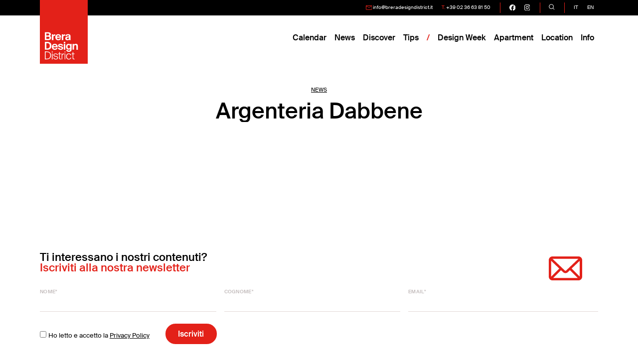

--- FILE ---
content_type: text/html; charset=UTF-8
request_url: https://www.breradesigndistrict.it/brand/argenteria-dabbene/
body_size: 8907
content:
<!doctype html>
<html lang="it-IT">
<head>

	<meta charset="UTF-8">
	<meta name="viewport" content="width=device-width, initial-scale=1">
	<link rel="profile" href="https://gmpg.org/xfn/11">
	<title>Argenteria Dabbene &#8211; Brera Design District</title>
<meta name='robots' content='max-image-preview:large' />
<link rel='dns-prefetch' href='//cdn.jsdelivr.net' />
<link rel="alternate" type="application/rss+xml" title="Brera Design District &raquo; Feed" href="https://www.breradesigndistrict.it/feed/" />
<link rel="alternate" type="application/rss+xml" title="Brera Design District &raquo; Feed dei commenti" href="https://www.breradesigndistrict.it/comments/feed/" />
<link rel="alternate" type="application/rss+xml" title="Feed Brera Design District &raquo; Argenteria Dabbene Brand" href="https://www.breradesigndistrict.it/brand/argenteria-dabbene/feed/" />
<script>
window._wpemojiSettings = {"baseUrl":"https:\/\/s.w.org\/images\/core\/emoji\/15.0.3\/72x72\/","ext":".png","svgUrl":"https:\/\/s.w.org\/images\/core\/emoji\/15.0.3\/svg\/","svgExt":".svg","source":{"concatemoji":"https:\/\/www.breradesigndistrict.it\/2024\/wp-includes\/js\/wp-emoji-release.min.js?ver=6.6.1"}};
/*! This file is auto-generated */
!function(i,n){var o,s,e;function c(e){try{var t={supportTests:e,timestamp:(new Date).valueOf()};sessionStorage.setItem(o,JSON.stringify(t))}catch(e){}}function p(e,t,n){e.clearRect(0,0,e.canvas.width,e.canvas.height),e.fillText(t,0,0);var t=new Uint32Array(e.getImageData(0,0,e.canvas.width,e.canvas.height).data),r=(e.clearRect(0,0,e.canvas.width,e.canvas.height),e.fillText(n,0,0),new Uint32Array(e.getImageData(0,0,e.canvas.width,e.canvas.height).data));return t.every(function(e,t){return e===r[t]})}function u(e,t,n){switch(t){case"flag":return n(e,"\ud83c\udff3\ufe0f\u200d\u26a7\ufe0f","\ud83c\udff3\ufe0f\u200b\u26a7\ufe0f")?!1:!n(e,"\ud83c\uddfa\ud83c\uddf3","\ud83c\uddfa\u200b\ud83c\uddf3")&&!n(e,"\ud83c\udff4\udb40\udc67\udb40\udc62\udb40\udc65\udb40\udc6e\udb40\udc67\udb40\udc7f","\ud83c\udff4\u200b\udb40\udc67\u200b\udb40\udc62\u200b\udb40\udc65\u200b\udb40\udc6e\u200b\udb40\udc67\u200b\udb40\udc7f");case"emoji":return!n(e,"\ud83d\udc26\u200d\u2b1b","\ud83d\udc26\u200b\u2b1b")}return!1}function f(e,t,n){var r="undefined"!=typeof WorkerGlobalScope&&self instanceof WorkerGlobalScope?new OffscreenCanvas(300,150):i.createElement("canvas"),a=r.getContext("2d",{willReadFrequently:!0}),o=(a.textBaseline="top",a.font="600 32px Arial",{});return e.forEach(function(e){o[e]=t(a,e,n)}),o}function t(e){var t=i.createElement("script");t.src=e,t.defer=!0,i.head.appendChild(t)}"undefined"!=typeof Promise&&(o="wpEmojiSettingsSupports",s=["flag","emoji"],n.supports={everything:!0,everythingExceptFlag:!0},e=new Promise(function(e){i.addEventListener("DOMContentLoaded",e,{once:!0})}),new Promise(function(t){var n=function(){try{var e=JSON.parse(sessionStorage.getItem(o));if("object"==typeof e&&"number"==typeof e.timestamp&&(new Date).valueOf()<e.timestamp+604800&&"object"==typeof e.supportTests)return e.supportTests}catch(e){}return null}();if(!n){if("undefined"!=typeof Worker&&"undefined"!=typeof OffscreenCanvas&&"undefined"!=typeof URL&&URL.createObjectURL&&"undefined"!=typeof Blob)try{var e="postMessage("+f.toString()+"("+[JSON.stringify(s),u.toString(),p.toString()].join(",")+"));",r=new Blob([e],{type:"text/javascript"}),a=new Worker(URL.createObjectURL(r),{name:"wpTestEmojiSupports"});return void(a.onmessage=function(e){c(n=e.data),a.terminate(),t(n)})}catch(e){}c(n=f(s,u,p))}t(n)}).then(function(e){for(var t in e)n.supports[t]=e[t],n.supports.everything=n.supports.everything&&n.supports[t],"flag"!==t&&(n.supports.everythingExceptFlag=n.supports.everythingExceptFlag&&n.supports[t]);n.supports.everythingExceptFlag=n.supports.everythingExceptFlag&&!n.supports.flag,n.DOMReady=!1,n.readyCallback=function(){n.DOMReady=!0}}).then(function(){return e}).then(function(){var e;n.supports.everything||(n.readyCallback(),(e=n.source||{}).concatemoji?t(e.concatemoji):e.wpemoji&&e.twemoji&&(t(e.twemoji),t(e.wpemoji)))}))}((window,document),window._wpemojiSettings);
</script>
<style id='wp-emoji-styles-inline-css'>

	img.wp-smiley, img.emoji {
		display: inline !important;
		border: none !important;
		box-shadow: none !important;
		height: 1em !important;
		width: 1em !important;
		margin: 0 0.07em !important;
		vertical-align: -0.1em !important;
		background: none !important;
		padding: 0 !important;
	}
</style>
<link rel='stylesheet' id='wp-block-library-css' href='https://www.breradesigndistrict.it/2024/wp-includes/css/dist/block-library/style.min.css?ver=6.6.1' media='all' />
<style id='classic-theme-styles-inline-css'>
/*! This file is auto-generated */
.wp-block-button__link{color:#fff;background-color:#32373c;border-radius:9999px;box-shadow:none;text-decoration:none;padding:calc(.667em + 2px) calc(1.333em + 2px);font-size:1.125em}.wp-block-file__button{background:#32373c;color:#fff;text-decoration:none}
</style>
<style id='global-styles-inline-css'>
:root{--wp--preset--aspect-ratio--square: 1;--wp--preset--aspect-ratio--4-3: 4/3;--wp--preset--aspect-ratio--3-4: 3/4;--wp--preset--aspect-ratio--3-2: 3/2;--wp--preset--aspect-ratio--2-3: 2/3;--wp--preset--aspect-ratio--16-9: 16/9;--wp--preset--aspect-ratio--9-16: 9/16;--wp--preset--color--black: #000000;--wp--preset--color--cyan-bluish-gray: #abb8c3;--wp--preset--color--white: #ffffff;--wp--preset--color--pale-pink: #f78da7;--wp--preset--color--vivid-red: #cf2e2e;--wp--preset--color--luminous-vivid-orange: #ff6900;--wp--preset--color--luminous-vivid-amber: #fcb900;--wp--preset--color--light-green-cyan: #7bdcb5;--wp--preset--color--vivid-green-cyan: #00d084;--wp--preset--color--pale-cyan-blue: #8ed1fc;--wp--preset--color--vivid-cyan-blue: #0693e3;--wp--preset--color--vivid-purple: #9b51e0;--wp--preset--gradient--vivid-cyan-blue-to-vivid-purple: linear-gradient(135deg,rgba(6,147,227,1) 0%,rgb(155,81,224) 100%);--wp--preset--gradient--light-green-cyan-to-vivid-green-cyan: linear-gradient(135deg,rgb(122,220,180) 0%,rgb(0,208,130) 100%);--wp--preset--gradient--luminous-vivid-amber-to-luminous-vivid-orange: linear-gradient(135deg,rgba(252,185,0,1) 0%,rgba(255,105,0,1) 100%);--wp--preset--gradient--luminous-vivid-orange-to-vivid-red: linear-gradient(135deg,rgba(255,105,0,1) 0%,rgb(207,46,46) 100%);--wp--preset--gradient--very-light-gray-to-cyan-bluish-gray: linear-gradient(135deg,rgb(238,238,238) 0%,rgb(169,184,195) 100%);--wp--preset--gradient--cool-to-warm-spectrum: linear-gradient(135deg,rgb(74,234,220) 0%,rgb(151,120,209) 20%,rgb(207,42,186) 40%,rgb(238,44,130) 60%,rgb(251,105,98) 80%,rgb(254,248,76) 100%);--wp--preset--gradient--blush-light-purple: linear-gradient(135deg,rgb(255,206,236) 0%,rgb(152,150,240) 100%);--wp--preset--gradient--blush-bordeaux: linear-gradient(135deg,rgb(254,205,165) 0%,rgb(254,45,45) 50%,rgb(107,0,62) 100%);--wp--preset--gradient--luminous-dusk: linear-gradient(135deg,rgb(255,203,112) 0%,rgb(199,81,192) 50%,rgb(65,88,208) 100%);--wp--preset--gradient--pale-ocean: linear-gradient(135deg,rgb(255,245,203) 0%,rgb(182,227,212) 50%,rgb(51,167,181) 100%);--wp--preset--gradient--electric-grass: linear-gradient(135deg,rgb(202,248,128) 0%,rgb(113,206,126) 100%);--wp--preset--gradient--midnight: linear-gradient(135deg,rgb(2,3,129) 0%,rgb(40,116,252) 100%);--wp--preset--font-size--small: 13px;--wp--preset--font-size--medium: 20px;--wp--preset--font-size--large: 36px;--wp--preset--font-size--x-large: 42px;--wp--preset--spacing--20: 0.44rem;--wp--preset--spacing--30: 0.67rem;--wp--preset--spacing--40: 1rem;--wp--preset--spacing--50: 1.5rem;--wp--preset--spacing--60: 2.25rem;--wp--preset--spacing--70: 3.38rem;--wp--preset--spacing--80: 5.06rem;--wp--preset--shadow--natural: 6px 6px 9px rgba(0, 0, 0, 0.2);--wp--preset--shadow--deep: 12px 12px 50px rgba(0, 0, 0, 0.4);--wp--preset--shadow--sharp: 6px 6px 0px rgba(0, 0, 0, 0.2);--wp--preset--shadow--outlined: 6px 6px 0px -3px rgba(255, 255, 255, 1), 6px 6px rgba(0, 0, 0, 1);--wp--preset--shadow--crisp: 6px 6px 0px rgba(0, 0, 0, 1);}:where(.is-layout-flex){gap: 0.5em;}:where(.is-layout-grid){gap: 0.5em;}body .is-layout-flex{display: flex;}.is-layout-flex{flex-wrap: wrap;align-items: center;}.is-layout-flex > :is(*, div){margin: 0;}body .is-layout-grid{display: grid;}.is-layout-grid > :is(*, div){margin: 0;}:where(.wp-block-columns.is-layout-flex){gap: 2em;}:where(.wp-block-columns.is-layout-grid){gap: 2em;}:where(.wp-block-post-template.is-layout-flex){gap: 1.25em;}:where(.wp-block-post-template.is-layout-grid){gap: 1.25em;}.has-black-color{color: var(--wp--preset--color--black) !important;}.has-cyan-bluish-gray-color{color: var(--wp--preset--color--cyan-bluish-gray) !important;}.has-white-color{color: var(--wp--preset--color--white) !important;}.has-pale-pink-color{color: var(--wp--preset--color--pale-pink) !important;}.has-vivid-red-color{color: var(--wp--preset--color--vivid-red) !important;}.has-luminous-vivid-orange-color{color: var(--wp--preset--color--luminous-vivid-orange) !important;}.has-luminous-vivid-amber-color{color: var(--wp--preset--color--luminous-vivid-amber) !important;}.has-light-green-cyan-color{color: var(--wp--preset--color--light-green-cyan) !important;}.has-vivid-green-cyan-color{color: var(--wp--preset--color--vivid-green-cyan) !important;}.has-pale-cyan-blue-color{color: var(--wp--preset--color--pale-cyan-blue) !important;}.has-vivid-cyan-blue-color{color: var(--wp--preset--color--vivid-cyan-blue) !important;}.has-vivid-purple-color{color: var(--wp--preset--color--vivid-purple) !important;}.has-black-background-color{background-color: var(--wp--preset--color--black) !important;}.has-cyan-bluish-gray-background-color{background-color: var(--wp--preset--color--cyan-bluish-gray) !important;}.has-white-background-color{background-color: var(--wp--preset--color--white) !important;}.has-pale-pink-background-color{background-color: var(--wp--preset--color--pale-pink) !important;}.has-vivid-red-background-color{background-color: var(--wp--preset--color--vivid-red) !important;}.has-luminous-vivid-orange-background-color{background-color: var(--wp--preset--color--luminous-vivid-orange) !important;}.has-luminous-vivid-amber-background-color{background-color: var(--wp--preset--color--luminous-vivid-amber) !important;}.has-light-green-cyan-background-color{background-color: var(--wp--preset--color--light-green-cyan) !important;}.has-vivid-green-cyan-background-color{background-color: var(--wp--preset--color--vivid-green-cyan) !important;}.has-pale-cyan-blue-background-color{background-color: var(--wp--preset--color--pale-cyan-blue) !important;}.has-vivid-cyan-blue-background-color{background-color: var(--wp--preset--color--vivid-cyan-blue) !important;}.has-vivid-purple-background-color{background-color: var(--wp--preset--color--vivid-purple) !important;}.has-black-border-color{border-color: var(--wp--preset--color--black) !important;}.has-cyan-bluish-gray-border-color{border-color: var(--wp--preset--color--cyan-bluish-gray) !important;}.has-white-border-color{border-color: var(--wp--preset--color--white) !important;}.has-pale-pink-border-color{border-color: var(--wp--preset--color--pale-pink) !important;}.has-vivid-red-border-color{border-color: var(--wp--preset--color--vivid-red) !important;}.has-luminous-vivid-orange-border-color{border-color: var(--wp--preset--color--luminous-vivid-orange) !important;}.has-luminous-vivid-amber-border-color{border-color: var(--wp--preset--color--luminous-vivid-amber) !important;}.has-light-green-cyan-border-color{border-color: var(--wp--preset--color--light-green-cyan) !important;}.has-vivid-green-cyan-border-color{border-color: var(--wp--preset--color--vivid-green-cyan) !important;}.has-pale-cyan-blue-border-color{border-color: var(--wp--preset--color--pale-cyan-blue) !important;}.has-vivid-cyan-blue-border-color{border-color: var(--wp--preset--color--vivid-cyan-blue) !important;}.has-vivid-purple-border-color{border-color: var(--wp--preset--color--vivid-purple) !important;}.has-vivid-cyan-blue-to-vivid-purple-gradient-background{background: var(--wp--preset--gradient--vivid-cyan-blue-to-vivid-purple) !important;}.has-light-green-cyan-to-vivid-green-cyan-gradient-background{background: var(--wp--preset--gradient--light-green-cyan-to-vivid-green-cyan) !important;}.has-luminous-vivid-amber-to-luminous-vivid-orange-gradient-background{background: var(--wp--preset--gradient--luminous-vivid-amber-to-luminous-vivid-orange) !important;}.has-luminous-vivid-orange-to-vivid-red-gradient-background{background: var(--wp--preset--gradient--luminous-vivid-orange-to-vivid-red) !important;}.has-very-light-gray-to-cyan-bluish-gray-gradient-background{background: var(--wp--preset--gradient--very-light-gray-to-cyan-bluish-gray) !important;}.has-cool-to-warm-spectrum-gradient-background{background: var(--wp--preset--gradient--cool-to-warm-spectrum) !important;}.has-blush-light-purple-gradient-background{background: var(--wp--preset--gradient--blush-light-purple) !important;}.has-blush-bordeaux-gradient-background{background: var(--wp--preset--gradient--blush-bordeaux) !important;}.has-luminous-dusk-gradient-background{background: var(--wp--preset--gradient--luminous-dusk) !important;}.has-pale-ocean-gradient-background{background: var(--wp--preset--gradient--pale-ocean) !important;}.has-electric-grass-gradient-background{background: var(--wp--preset--gradient--electric-grass) !important;}.has-midnight-gradient-background{background: var(--wp--preset--gradient--midnight) !important;}.has-small-font-size{font-size: var(--wp--preset--font-size--small) !important;}.has-medium-font-size{font-size: var(--wp--preset--font-size--medium) !important;}.has-large-font-size{font-size: var(--wp--preset--font-size--large) !important;}.has-x-large-font-size{font-size: var(--wp--preset--font-size--x-large) !important;}
:where(.wp-block-post-template.is-layout-flex){gap: 1.25em;}:where(.wp-block-post-template.is-layout-grid){gap: 1.25em;}
:where(.wp-block-columns.is-layout-flex){gap: 2em;}:where(.wp-block-columns.is-layout-grid){gap: 2em;}
:root :where(.wp-block-pullquote){font-size: 1.5em;line-height: 1.6;}
</style>
<link rel='stylesheet' id='contact-form-7-css' href='https://www.breradesigndistrict.it/2024/wp-content/plugins/contact-form-7/includes/css/styles.css?ver=6.0.6' media='all' />
<link rel='stylesheet' id='normalize-css' href='https://www.breradesigndistrict.it/2024/wp-content/themes/bdd24/css/normalize.css?ver=8.0.1' media='all' />
<link rel='stylesheet' id='swiper-style-css' href='https://cdn.jsdelivr.net/npm/swiper@11/swiper-bundle.min.css?ver=11' media='all' />
<link rel='stylesheet' id='fancybox-style-css' href='https://cdn.jsdelivr.net/npm/@fancyapps/ui@5.0/dist/fancybox/fancybox.css?ver=5.0' media='all' />
<link rel='stylesheet' id='bdd24-style-css' href='https://www.breradesigndistrict.it/2024/wp-content/themes/bdd24/style.css?ver=2025.09.12.15' media='all' />
<script src="https://www.breradesigndistrict.it/2024/wp-includes/js/jquery/jquery.min.js?ver=3.7.1" id="jquery-core-js"></script>
<script src="https://www.breradesigndistrict.it/2024/wp-includes/js/jquery/jquery-migrate.min.js?ver=3.4.1" id="jquery-migrate-js"></script>
<link rel="https://api.w.org/" href="https://www.breradesigndistrict.it/wp-json/" /><link rel="EditURI" type="application/rsd+xml" title="RSD" href="https://www.breradesigndistrict.it/2024/xmlrpc.php?rsd" />
<meta name="generator" content="WordPress 6.6.1" />
<link rel="alternate" href="https://www.breradesigndistrict.it/brand/argenteria-dabbene/" hreflang="it" /><link rel="alternate" href="https://www.breradesigndistrict.it/en/brand/argenteria-dabbene/" hreflang="en" />
	<link rel="icon" sizes="32x32" href="https://www.breradesigndistrict.it/2024/wp-content/themes/bdd24/img/favicon.ico">
	<link rel="icon" sizes="16x16" href="https://www.breradesigndistrict.it/2024/wp-content/themes/bdd24/img/favicon.ico">

	
	<!-- Google tag (gtag.js) -->
		<script async src="https://www.googletagmanager.com/gtag/js?id=G-WFTHHZ97FM"></script>
	<script>
	  window.dataLayer = window.dataLayer || [];
	  function gtag(){dataLayer.push(arguments);}
	  gtag('js', new Date());

	  gtag('config', 'G-WFTHHZ97FM');
    // ga('create', 'UA-210523-7', 'auto');
  	// ga('set', 'anonymizeIp', true);
  	// ga('send', 'pageview');
	</script>
	
	<!-- Facebook Pixel Code -->
	<script>
	  !function(f,b,e,v,n,t,s)
	  {if(f.fbq)return;n=f.fbq=function(){n.callMethod?
	  n.callMethod.apply(n,arguments):n.queue.push(arguments)};
	  if(!f._fbq)f._fbq=n;n.push=n;n.loaded=!0;n.version='2.0';
	  n.queue=[];t=b.createElement(e);t.async=!0;
	  t.src=v;s=b.getElementsByTagName(e)[0];
	  s.parentNode.insertBefore(t,s)}(window, document,'script',
	  'https://connect.facebook.net/en_US/fbevents.js');
	  fbq('init', '416845351995077');
	  fbq('track', 'PageView');
	</script>
	<noscript><img height="1" width="1" style="display:none" src="https://www.facebook.com/tr?id=416845351995077&ev=PageView&noscript=1" /></noscript>
	<!-- End Facebook Pixel Code -->

</head>
<body class="archive tax-brand term-argenteria-dabbene term-240 hfeed">
	<a class="skip-link screen-reader-text" href="#primary">Skip to content</a>

	<div class="fascetta-nera">
    <div class="container">
      <ul class="menu-contatti">
        <li><img src="https://www.breradesigndistrict.it/2024/wp-content/themes/bdd24/img/icon-mail-red.svg" alt="">  <a href="mailto:info@breradesigndistrict.it">info@breradesigndistrict.it</a></li>
        <li><span class="text-primary">T.</span> <a href="tel:00390236638150">+39 02 36 63 81 50</a></li>
      </ul>
      <ul class="menu-social">
        <li><a target="_blank" aria-label="go visit our facebook page" href="https://www.facebook.com/breradesigndistrict">
					<img src="https://www.breradesigndistrict.it/2024/wp-content/themes/bdd24/img/logo-facebook-white.svg" alt="facebook"></a>
				</li>
        <li><a target="_blank" aria-label="go visit our instagram page" href="https://www.instagram.com/breradesigndistrict/">
					<img src="https://www.breradesigndistrict.it/2024/wp-content/themes/bdd24/img/logo-instagram-white.svg" alt="instagram"></a></a>
				</li>
			</ul>
			<ul class="menu-search">
        <li><a class="offcanvas_show" data-target="#search-overall">
          <svg version="1.1" id="search" xmlns="http://www.w3.org/2000/svg" xmlns:xlink="http://www.w3.org/1999/xlink" x="0px" y="0px" viewBox="0 0 280 280" style="enable-background:new 0 0 280 280;" xml:space="preserve">
          	<path d="M269.8,254.2L206,190.5c15.9-19.4,25.5-44.2,25.5-71.2C231.5,57.4,181.2,7,119.3,7C57.4,7,7,57.4,7,119.3 c0,61.9,50.4,112.3,112.3,112.3c27,0,51.8-9.6,71.2-25.5l63.8,63.8L269.8,254.2z M29,119.3C29,69.5,69.5,29,119.3,29 c49.8,0,90.3,40.5,90.3,90.3c0,49.8-40.5,90.3-90.3,90.3C69.5,209.5,29,169,29,119.3z"/>
          </svg>
        </a></li>
      </ul>
			<ul class="menu-lang">
  <li class="it current">
    <a href="https://www.breradesigndistrict.it/brand/argenteria-dabbene/">it</a>
  </li>
  <li class="en ">
    <a href="https://www.breradesigndistrict.it/en/brand/argenteria-dabbene/">en</a>
  </li>
</ul>
			    </div>
  </div>

	<header class="">
    <div class="container">
      <nav aria-label="Main navigation">
        <a class="logo" href="https://www.breradesigndistrict.it">
          <!-- <img src="https://www.breradesigndistrict.it/2024/wp-content/themes/bdd24/img/bdd-label.svg" alt="Brera Design District"> -->
        </a>
        <a class="menu-mobile-button">
          <svg version="1.1" id="menu" xmlns="http://www.w3.org/2000/svg" xmlns:xlink="http://www.w3.org/1999/xlink" x="0px" y="0px" viewBox="0 0 280 280" style="enable-background:new 0 0 280 280;" xml:space="preserve">
            <line class="line" id="bottom" class="st0" x1="20" y1="240" x2="260" y2="240"/>
            <line class="line" id="middle" class="st0" x1="20" y1="140" x2="260" y2="140"/>
            <line class="line" id="top" class="st0" x1="20" y1="40" x2="260" y2="40"/>
          </svg>
        </a>
        <ul class="menu-main">
          <li role="presentation"><a role="menuitem" href="https://www.breradesigndistrict.it/calendar">Calendar</a></li>
          <li role="presentation"><a role="menuitem" href="https://www.breradesigndistrict.it/news/">News</a></li>
          <li role="presentation"><a role="menuitem" href="https://www.breradesigndistrict.it/discover">Discover</a></li>
          <li role="presentation"><a role="menuitem" href="https://www.breradesigndistrict.it/tips">Tips</a></li>
          <li class="divider"></li>
          <li role="presentation"><a role="menuitem" href="https://www.breradesigndistrict.it/brera-design-week">Design Week</a></li>
										<li role="presentation"><a role="menuitem" href="https://www.breradesigndistrict.it/brera-design-apartment/">Apartment</a></li>
					<li role="presentation"><a role="menuitem" href="https://www.breradesigndistrict.it/brera-location">Location</a></li>
										<li role="presentation" class="no-desktop"><a role="menuitem" href="https://www.breradesigndistrict.it/newsletter">Newsletter</a></li>
					<li role="presentation" class="has_submenu">
            <a role="submenu_trigger">Info</a>
            <ul role="menu" class="submenu" style="">
              <li role="presentation"><a role="menuitem" href="https://www.breradesigndistrict.it/about-brera-design-district">About</a></li>
              <li role="presentation"><a role="menuitem" href="https://www.breradesigndistrict.it/servizi-e-partner/">Servizi</a></li>
							<li role="presentation"><a role="menuitem" href="https://www.breradesigndistrict.it/comunica-durante-il-fuorisalone-in-brera/">Media Kit</a></li>
														<li role="presentation"><a role="menuitem" href="https://www.breradesigndistrict.it/mito-design-connection/">MiTo</a></li>
            </ul>
          </li>
        </ul>
      </nav>
    </div>
  </header>

	
  <main id="primary" class="site-main">

					<section lass="page-header">
				<div class="container reveal from-top" style="text-align:center;">
					<nav aria-label="Breadcrumb" class="breadcrumbs">
						<ol>
							<li><a href="https://www.breradesigndistrict.it/news/">News</a></li>
						</ol>
					</nav>
					<h1 class="page-title">Argenteria Dabbene</h1>				</div>
			</section><!-- .page-header -->

			<section id="news-filter">
				<div class="filter_search">
										<div class="filters">
						<a class="btn btn-outline-primary">
							<svg version="1.1" id="icon_close" xmlns="http://www.w3.org/2000/svg" xmlns:xlink="http://www.w3.org/1999/xlink" x="0px" y="0px" viewBox="0 0 280 280" style="enable-background:new 0 0 280 280;" xml:space="preserve">
								<polygon points="247.6,47.6 232,32.1 139.8,124.3 47.6,32.1 32,47.6 124.2,139.8 32,232.1 47.6,247.6 139.8,155.4 232,247.6 247.6,232.1 155.3,139.8 "/>
							</svg>
						</a>
						<a href="https://www.breradesigndistrict.it/news/category/mostre/">Mostre</a><a href="https://www.breradesigndistrict.it/news/category/news/">News</a><a href="https://www.breradesigndistrict.it/news/category/new-opening/">New Opening</a><a href="https://www.breradesigndistrict.it/news/category/eventi/">Eventi</a><a href="https://www.breradesigndistrict.it/news/category/brera-design-week/">Brera Design Week</a><a href="https://www.breradesigndistrict.it/news/category/protagonisti/">Protagonisti</a><a href="https://www.breradesigndistrict.it/news/category/curiosita/">Curiosità</a><a href="https://www.breradesigndistrict.it/news/category/peoplestories/">People&amp;Stories</a>					</div>
					<a class="btn search-within offcanvas_show" data-target="#search-overall" data-post_type="post">
						<svg version="1.1" id="icon_search" xmlns="http://www.w3.org/2000/svg" xmlns:xlink="http://www.w3.org/1999/xlink" x="0px" y="0px" viewBox="0 0 280 280" style="enable-background:new 0 0 280 280;" xml:space="preserve">
							<path d="M269.8,254.2L206,190.5c15.9-19.4,25.5-44.2,25.5-71.2C231.5,57.4,181.2,7,119.3,7C57.4,7,7,57.4,7,119.3 c0,61.9,50.4,112.3,112.3,112.3c27,0,51.8-9.6,71.2-25.5l63.8,63.8L269.8,254.2z M29,119.3C29,69.5,69.5,29,119.3,29 c49.8,0,90.3,40.5,90.3,90.3c0,49.8-40.5,90.3-90.3,90.3C69.5,209.5,29,169,29,119.3z"/>
						</svg>
					</a>
									</div>
			</section>

			<section id="home-news">
				<div class="container">
					<div class="news-grid list-ajax" data-type="post" data-taxonomy="category" data-term="240">
					</div>
					<div class="mt-5"><button class="btn btn-lg btn-outline-primary load-more-button" type="button">Carica altro</button></div>
				</div>
			</section>

			<section>


				</section>


	</main>

		<section id="footer-newsletter">
		<div class="container">
			<div class="blocco_newsletter">
				<p class="h4">
					Ti interessano i nostri contenuti?<br>
					<span class="text-primary">	Iscriviti alla nostra newsletter</span>
				</p>

				<form action="https://d8e6e.emailsp.com/frontend/subscribe.aspx">
					<div class="form-group form-nome">
						<label>Nome*</label>
						<input type="text" rel="1" name="campo1" id="campo1" placeholder="" maxlength="200" required="required" autocomplete="given-name"  />
					</div>
					<div class="form-group form-cognome">
						<label>Cognome*</label>
						<input type="text" rel="2" name="campo2" id="campo2" placeholder="" maxlength="200" required="required" autocomplete="family-name"/>
					</div>
					<div class="form-group form-email">
						<label>Email*</label>
						<input type="email" name="email" id="email" placeholder="" required="required" autocomplete="email">
						<!-- <p class="hint">Quando invii il modulo, controlla la tua inbox per confermare l'iscrizione</p> -->
					</div>

					<div class="hidden">
						<!-- gruppo "Iscritti da sito corporate" -->
						<input type="hidden" name="group" value="293">
						<!-- lingua impostata coattamente a seconda ella lingua del sito -->
						<label><input type="radio" rel="29" name="campo29" id="campo29" value=" Italiano" checked>Italiano </label>
						<label><input type="radio" rel="29" name="campo29" id="campo29" value=" Inglese">Inglese </label>
						<!-- da dove arriva l'iscrizione 32 -->
						<!-- 32 form provenienza | 33  url provenienza -->
						<input type="text" rel="32" name="campo32" value="BDD-form-popup" id="campo32" placeholder="" maxlength="200" />
						<input type="text" rel="33" name="campo33" value="https://www.breradesigndistrict.it/location/argenteria-dabbene/" id="campo33" placeholder="" maxlength="200" />
					</div>

					<div class="form-group form-privacy">
						<label><input type="checkbox" name="privacy" required="required">Ho letto e accetto la <a href="http://studiolabo.it/privacy-policy/" target="_blank">Privacy Policy</a></label>
					</div>
					<div class="form-group form-submit">
						<button class="btn btn-lg btn-primary" type="submit" name="submit" value="true">Iscriviti</button>
					</div>
					<input type="hidden" id="apgroup" name="apgroup" value="293">
					<input type="hidden" name="list" value="7">
				</form>

				<svg version="1.1" id="icon-newsletter" xmlns="http://www.w3.org/2000/svg" xmlns:xlink="http://www.w3.org/1999/xlink" x="0px" y="0px" viewBox="0 0 87.6 62.5" style="enable-background:new 0 0 87.6 62.5;" xml:space="preserve">
					<path class="st0" style="fill:var(--primary)" d="M9.4,0C4.2,0,0,4.4,0,9.6v43.3c0,5.2,4.2,9.6,9.4,9.6h68.8c5.2,0,9.4-4.4,9.4-9.6V9.6c0-5.2-4.2-9.6-9.4-9.6 H9.4L9.4,0z M9.8,6.2h67.9L45.6,36.7c-1.2,1.1-2.5,1.1-3.6,0L9.8,6.2z M6.2,11.4l21.3,20.2L6.2,52.8C6.2,52.8,6.2,11.4,6.2,11.4z M81.2,11.4v41.4L60,31.5L81.2,11.4z M55.5,35.9l20.3,20.3H11.7L32,35.9l5.6,5.3c3.4,3.2,8.8,3.2,12.2,0 C49.9,41.2,55.5,35.9,55.5,35.9z"/>
				</svg>

			</div>
		</div>
	</section>
	
		<section class="banner-full reveal from-bottom">
		<div class="container">
			<a href="https://www.instagram.com/breradesigndistrict" target="_blank">
				<picture>
					<source media="(min-width: 992px)" data-srcset="https://www.breradesigndistrict.it/2024/wp-content/themes/bdd24/img/banner_instagram-desktop.jpg" />
					<source media="(min-width: 0px)" data-srcset="https://www.breradesigndistrict.it/2024/wp-content/themes/bdd24/img/banner_instagram-mobile.jpg" />
					<img alt="Segui Brera Design District su Instagram" class="lazy" data-src="https://www.breradesigndistrict.it/2024/wp-content/themes/bdd24/img/banner_instagram-mobile.jpg" />
				</picture>
			</a>
		</div>
	</section>
	
	<section class="pre-footer reveal from-bottom">
    <div class="container">
      <div class="row">
        <a href="https://www.breradesigndistrict.it"><img src="https://www.breradesigndistrict.it/2024/wp-content/themes/bdd24/img/bdd-logo-footer.svg" alt="Brera Design District - logo reduction" /></a>
        <ul class="brera-design-projects">
          <li><a href="https://breradesignweek.it/">Design Week</a></li>
          <li><a href="https://www.breradesignapartment.com/">Design Apartment</a></li>
          <li><a href="https://www.breralocation.com/">Design Location</a></li>
        </ul>
      </div>
    </div>
  </section>

	<footer class="site-footer">
		<div class="container">
			<div class="row">
				<div class="footer_col footer-about">
					<p>
						<strong>Brera Design District ®</strong><br>
            <br>
						è un progetto di Studiolabo srl<br>
						via Palermo 20121 - Milano<br>
						T. +39 02 36638150 / 51<br>
						<a target="_blank" href="https://www.studiolabo.it">www.studiolabo.it</a><br>
						<a href="mailto:info@studiolabo.it">info@studiolabo.it</a> <br>
						<a target="_blank" href="https://studiolabo.it/privacy-policy/">Privacy Policy</a> - <a target="_blank" href="https://studiolabo.it/cookies-policy/">Cookies Policy</a><br>
					</p>
					<!--
					<p>
						© 2003-2023<br>
						® Marchio registrato da Studiolabo S.r.l.<br>
						È severamente vietata ogni riproduzione non autorizzata del marchio e dei contenuti di questo sito.
					</p>
					<p>
						<a href="">Privacy Policy</a> - <a href="">Cookie Policy</a>
					</p>
					-->
			</div>
			<div class="footer-shortcuts">
				<div class="footer-title"><a href="https://www.breradesigndistrict.it/calendar">Calendar</a></div>
				<div class="footer-title"><a href="https://www.breradesigndistrict.it/news/">News</a></div>
				<div class="footer-title"><a href="https://www.breradesigndistrict.it/discover">Discover</a></div>
				<div class="footer-title"><a href="https://www.breradesigndistrict.it/tips">Tips</a></div>
			</div>
			<div class="footer_col footer-calendar">
				<div class="footer-title"><a href="https://www.breradesigndistrict.it/calendar">Calendar</a></div>
				<div class="footer-links">
					<a href="https://www.breradesigndistrict.it/calendar/#in-programma">In programma</a>
					<a href="https://www.breradesigndistrict.it/calendar/#in-corso">In corso</a>
				</div>
			</div>
			<div class="footer_col footer-news">
				<div class="footer-title"><a href="https://www.breradesigndistrict.it/news/">News</a></div>
				<div class="footer-links">
					<a href="https://www.breradesigndistrict.it/news//brera-design-week/">Design Week</a>
					<a href="https://www.breradesigndistrict.it/news//protagonisti">Protagonisti</a>
					<a href="https://www.breradesigndistrict.it/news//peoplestories">People & Stories</a>
					<a href="https://www.breradesigndistrict.it/news//curiosita">Curiosità</a>
				</div>
			</div>
			<div class="footer_col footer-discover">
				<div class="footer-title"><a href="https://www.breradesigndistrict.it/discover">Discover</a></div>
				<div class="footer-links">
					<a href="https://www.breradesigndistrict.it/discover/design-showroom/">Design Showrooms</a>
					<a href="https://www.breradesigndistrict.it/discover/art-and-culture/">Art & Culture</a>
					<a href="https://www.breradesigndistrict.it/discover/food-and-drink/">Food & Drinks</a>
					<a href="https://www.breradesigndistrict.it/discover/lifestyle/">Lifestyle</a>
					<a href="https://www.breradesigndistrict.it/discover/work-and-stay/">Work & stay</a>
				</div>
			</div>
			<div class="footer_col footer-guide">
				<div class="footer-title"><a href="https://www.breradesigndistrict.it/tips">Tips</a></div>
				<div class="footer-links">
					<a href="https://www.breradesigndistrict.it/tips/dalle-cartolerie-alle-botteghe-darte-in-brera/">Botteghe d'arte</a>
					<a href="https://www.breradesigndistrict.it/tips/brera-vintage-5-imperdibili-negozi/">Negozi vintage</a>
					<a href="https://www.breradesigndistrict.it/tips/5-cocktail-bar-da-scoprire-in-brera/">Cocktail bar</a>
					<a href="https://www.breradesigndistrict.it/tips/estate-in-brera-5-ristoranti-con-dehors/">Ristoranti con dehors</a>
				</div>
			</div>
			<div class="footer_col footer-info">
				<div class="footer-title">Info</div>
				<div class="footer-links">
										<a href="https://www.breradesigndistrict.it/about-brera-design-district">About Brera</a>
					<a href="https://www.breradesigndistrict.it/servizi-e-partner">Servizi partner</a>
										<br>
					<div>
						<a class="btn btn-primary" style="width:auto;" target="_blank" href="https://www.breradesigndistrict.it/comunica-il-tuo-brand-in-brera/">Media kit</a>
					</div>
				</div>
			</div>
		</div>
	</footer>


	
	
<div class="blocco_newsletter" id="newsletter_subscription">
	<p class="h4">
		Ti interessano i nostri contenuti?<br>
		<span class="text-primary">	Iscriviti alla nostra newsletter</span>
	</p>

	<form action="https://d8e6e.emailsp.com/frontend/subscribe.aspx">
		<div class="form-group form-nome">
			<label>Nome*</label>
			<input type="text" rel="1" name="campo1" id="campo1" placeholder="" maxlength="200" required="required"/>
		</div>
		<div class="form-group form-cognome">
			<label>Cognome*</label>
			<input type="text" rel="2" name="campo2" id="campo2" placeholder="" maxlength="200" required="required"/>
		</div>
		<div class="form-group form-email">
			<label>Email*</label>
			<input type="email" name="email" id="email" placeholder="" required="required">
			<!-- <p class="hint">Quando invii il modulo, controlla la tua inbox per confermare l'iscrizione</p> -->
		</div>

		<div class="hidden">
			<!-- gruppo "Iscritti da sito corporate" -->
			<input type="hidden" name="group" value="293">
			<!-- lingua impostata coattamente a seconda ella lingua del sito -->
			<label><input type="radio" rel="29" name="campo29" id="campo29" value=" Italiano" checked>Italiano </label>
			<label><input type="radio" rel="29" name="campo29" id="campo29" value=" Inglese">Inglese </label>
			<!-- da dove arriva l'iscrizione 32 -->
			<!-- 32 form provenienza | 33  url provenienza -->
			<input type="text" rel="32" name="campo32" value="BDD-form-popup" id="campo32" placeholder="" maxlength="200" />
			<input type="text" rel="33" name="campo33" value="https://www.breradesigndistrict.it/location/argenteria-dabbene/" id="campo33" placeholder="" maxlength="200" />
		</div>

		<div class="form-group form-privacy">
			<label><input type="checkbox" name="privacy" required="required">Ho letto e accetto la <a href="http://studiolabo.it/privacy-policy/" target="_blank">Privacy Policy</a></label>
		</div>
		<div class="form-group form-submit">
			<button class="btn btn-lg btn-primary" type="submit" name="submit" value="true">Iscriviti</button>
		</div>
		<input type="hidden" id="apgroup" name="apgroup" value="293">
		<input type="hidden" name="list" value="7">
	</form>

	<svg version="1.1" id="icon-newsletter" xmlns="http://www.w3.org/2000/svg" xmlns:xlink="http://www.w3.org/1999/xlink" x="0px" y="0px" viewBox="0 0 87.6 62.5" style="enable-background:new 0 0 87.6 62.5;" xml:space="preserve">
		<path class="st0" style="fill:var(--primary)" d="M9.4,0C4.2,0,0,4.4,0,9.6v43.3c0,5.2,4.2,9.6,9.4,9.6h68.8c5.2,0,9.4-4.4,9.4-9.6V9.6c0-5.2-4.2-9.6-9.4-9.6 H9.4L9.4,0z M9.8,6.2h67.9L45.6,36.7c-1.2,1.1-2.5,1.1-3.6,0L9.8,6.2z M6.2,11.4l21.3,20.2L6.2,52.8C6.2,52.8,6.2,11.4,6.2,11.4z M81.2,11.4v41.4L60,31.5L81.2,11.4z M55.5,35.9l20.3,20.3H11.7L32,35.9l5.6,5.3c3.4,3.2,8.8,3.2,12.2,0 C49.9,41.2,55.5,35.9,55.5,35.9z"/>
	</svg>

</div>

	<div class="offcanvas offcanvas_top" id="search-overall">
    <div class="container">
			<!--
<form role="search" method="get" class="search-form" action="https://www.breradesigndistrict.it/">
    <label>
        <span class="screen-reader-text">Ricerca per:</span>
        <input type="search" class="search-field"
            placeholder="Search …"
            value="" name="s"
            title="Ricerca per:" />
    </label>
    <input type="submit" class="search-submit" value="Cerca" />
</form>
-->

<form role="search" method="get" class="search-form" action="https://www.breradesigndistrict.it/">
	<div class="search-free">
		<label>
			<span class="screen-reader-text">Cosa stai cercando?:</span>
			<input type="search"
			placeholder="Cosa stai cercando?"
			aria-label="Cerca"
			value="" name="s"
			title="Cerca:" />
		</label>
	</div>
	<div class="select-cpt">
		<div class="custom-select">
			<select name="post_type">
				<option value="">Cerca in tutto il sito</option>
				<option value="eventi">Calendar</option>
				<option value="post">News</option>
				<option value="location">Discover</option>
				<option value="guide">Guide</option>
			</select>
		</div>
	</div>
	<div class="search-button">
		<input type="submit" class="btn btn-lg btn-outline-primary search-submit" value="Cerca" />
		<!-- <a class="btn btn-lg btn-outline-primary">Cerca</a> -->
		<!-- <button>Cerca</button> -->
	</div>
</form>
		</div>
  </div>
  <div class="backdrop"></div>

<script src="https://www.breradesigndistrict.it/2024/wp-includes/js/dist/hooks.min.js?ver=2810c76e705dd1a53b18" id="wp-hooks-js"></script>
<script src="https://www.breradesigndistrict.it/2024/wp-includes/js/dist/i18n.min.js?ver=5e580eb46a90c2b997e6" id="wp-i18n-js"></script>
<script id="wp-i18n-js-after">
wp.i18n.setLocaleData( { 'text direction\u0004ltr': [ 'ltr' ] } );
</script>
<script src="https://www.breradesigndistrict.it/2024/wp-content/plugins/contact-form-7/includes/swv/js/index.js?ver=6.0.6" id="swv-js"></script>
<script id="contact-form-7-js-translations">
( function( domain, translations ) {
	var localeData = translations.locale_data[ domain ] || translations.locale_data.messages;
	localeData[""].domain = domain;
	wp.i18n.setLocaleData( localeData, domain );
} )( "contact-form-7", {"translation-revision-date":"2025-04-27 13:59:08+0000","generator":"GlotPress\/4.0.1","domain":"messages","locale_data":{"messages":{"":{"domain":"messages","plural-forms":"nplurals=2; plural=n != 1;","lang":"it"},"This contact form is placed in the wrong place.":["Questo modulo di contatto \u00e8 posizionato nel posto sbagliato."],"Error:":["Errore:"]}},"comment":{"reference":"includes\/js\/index.js"}} );
</script>
<script id="contact-form-7-js-before">
var wpcf7 = {
    "api": {
        "root": "https:\/\/www.breradesigndistrict.it\/wp-json\/",
        "namespace": "contact-form-7\/v1"
    }
};
</script>
<script src="https://www.breradesigndistrict.it/2024/wp-content/plugins/contact-form-7/includes/js/index.js?ver=6.0.6" id="contact-form-7-js"></script>
<script src="https://cdn.jsdelivr.net/npm/vanilla-lazyload@17.8.5/dist/lazyload.min.js?ver=17.8.5" id="lazyload-js"></script>
<script src="https://cdn.jsdelivr.net/npm/swiper@11/swiper-bundle.min.js?ver=11" id="swiper-script-js"></script>
<script src="https://cdn.jsdelivr.net/npm/@fancyapps/ui@5.0/dist/fancybox/fancybox.umd.js?ver=5.0" id="fancybox-script-js"></script>
<script src="https://www.breradesigndistrict.it/2024/wp-includes/js/imagesloaded.min.js?ver=5.0.0" id="imagesloaded-js"></script>
<script src="https://www.breradesigndistrict.it/2024/wp-includes/js/masonry.min.js?ver=4.2.2" id="masonry-js"></script>
<script id="bdd24-scripts-js-extra">
var frontend_ajax_object = {"ajaxurl":"https:\/\/www.breradesigndistrict.it\/2024\/wp-admin\/admin-ajax.php"};
</script>
<script src="https://www.breradesigndistrict.it/2024/wp-content/themes/bdd24/js/scripts.js?ver=2025.09.12.15" id="bdd24-scripts-js"></script>
<script src="https://www.google.com/recaptcha/api.js?render=6LfIQekpAAAAAFPF4VDERI3T0RBrK8W5ySbiheYK&amp;ver=3.0" id="google-recaptcha-js"></script>
<script src="https://www.breradesigndistrict.it/2024/wp-includes/js/dist/vendor/wp-polyfill.min.js?ver=3.15.0" id="wp-polyfill-js"></script>
<script id="wpcf7-recaptcha-js-before">
var wpcf7_recaptcha = {
    "sitekey": "6LfIQekpAAAAAFPF4VDERI3T0RBrK8W5ySbiheYK",
    "actions": {
        "homepage": "homepage",
        "contactform": "contactform"
    }
};
</script>
<script src="https://www.breradesigndistrict.it/2024/wp-content/plugins/contact-form-7/modules/recaptcha/index.js?ver=6.0.6" id="wpcf7-recaptcha-js"></script>






</body>
</html>


--- FILE ---
content_type: text/html; charset=UTF-8
request_url: https://www.breradesigndistrict.it/2024/wp-admin/admin-ajax.php
body_size: -274
content:
no_posts

--- FILE ---
content_type: text/html; charset=utf-8
request_url: https://www.google.com/recaptcha/api2/anchor?ar=1&k=6LfIQekpAAAAAFPF4VDERI3T0RBrK8W5ySbiheYK&co=aHR0cHM6Ly93d3cuYnJlcmFkZXNpZ25kaXN0cmljdC5pdDo0NDM.&hl=en&v=TkacYOdEJbdB_JjX802TMer9&size=invisible&anchor-ms=20000&execute-ms=15000&cb=c2aha8g60vpk
body_size: 45690
content:
<!DOCTYPE HTML><html dir="ltr" lang="en"><head><meta http-equiv="Content-Type" content="text/html; charset=UTF-8">
<meta http-equiv="X-UA-Compatible" content="IE=edge">
<title>reCAPTCHA</title>
<style type="text/css">
/* cyrillic-ext */
@font-face {
  font-family: 'Roboto';
  font-style: normal;
  font-weight: 400;
  src: url(//fonts.gstatic.com/s/roboto/v18/KFOmCnqEu92Fr1Mu72xKKTU1Kvnz.woff2) format('woff2');
  unicode-range: U+0460-052F, U+1C80-1C8A, U+20B4, U+2DE0-2DFF, U+A640-A69F, U+FE2E-FE2F;
}
/* cyrillic */
@font-face {
  font-family: 'Roboto';
  font-style: normal;
  font-weight: 400;
  src: url(//fonts.gstatic.com/s/roboto/v18/KFOmCnqEu92Fr1Mu5mxKKTU1Kvnz.woff2) format('woff2');
  unicode-range: U+0301, U+0400-045F, U+0490-0491, U+04B0-04B1, U+2116;
}
/* greek-ext */
@font-face {
  font-family: 'Roboto';
  font-style: normal;
  font-weight: 400;
  src: url(//fonts.gstatic.com/s/roboto/v18/KFOmCnqEu92Fr1Mu7mxKKTU1Kvnz.woff2) format('woff2');
  unicode-range: U+1F00-1FFF;
}
/* greek */
@font-face {
  font-family: 'Roboto';
  font-style: normal;
  font-weight: 400;
  src: url(//fonts.gstatic.com/s/roboto/v18/KFOmCnqEu92Fr1Mu4WxKKTU1Kvnz.woff2) format('woff2');
  unicode-range: U+0370-0377, U+037A-037F, U+0384-038A, U+038C, U+038E-03A1, U+03A3-03FF;
}
/* vietnamese */
@font-face {
  font-family: 'Roboto';
  font-style: normal;
  font-weight: 400;
  src: url(//fonts.gstatic.com/s/roboto/v18/KFOmCnqEu92Fr1Mu7WxKKTU1Kvnz.woff2) format('woff2');
  unicode-range: U+0102-0103, U+0110-0111, U+0128-0129, U+0168-0169, U+01A0-01A1, U+01AF-01B0, U+0300-0301, U+0303-0304, U+0308-0309, U+0323, U+0329, U+1EA0-1EF9, U+20AB;
}
/* latin-ext */
@font-face {
  font-family: 'Roboto';
  font-style: normal;
  font-weight: 400;
  src: url(//fonts.gstatic.com/s/roboto/v18/KFOmCnqEu92Fr1Mu7GxKKTU1Kvnz.woff2) format('woff2');
  unicode-range: U+0100-02BA, U+02BD-02C5, U+02C7-02CC, U+02CE-02D7, U+02DD-02FF, U+0304, U+0308, U+0329, U+1D00-1DBF, U+1E00-1E9F, U+1EF2-1EFF, U+2020, U+20A0-20AB, U+20AD-20C0, U+2113, U+2C60-2C7F, U+A720-A7FF;
}
/* latin */
@font-face {
  font-family: 'Roboto';
  font-style: normal;
  font-weight: 400;
  src: url(//fonts.gstatic.com/s/roboto/v18/KFOmCnqEu92Fr1Mu4mxKKTU1Kg.woff2) format('woff2');
  unicode-range: U+0000-00FF, U+0131, U+0152-0153, U+02BB-02BC, U+02C6, U+02DA, U+02DC, U+0304, U+0308, U+0329, U+2000-206F, U+20AC, U+2122, U+2191, U+2193, U+2212, U+2215, U+FEFF, U+FFFD;
}
/* cyrillic-ext */
@font-face {
  font-family: 'Roboto';
  font-style: normal;
  font-weight: 500;
  src: url(//fonts.gstatic.com/s/roboto/v18/KFOlCnqEu92Fr1MmEU9fCRc4AMP6lbBP.woff2) format('woff2');
  unicode-range: U+0460-052F, U+1C80-1C8A, U+20B4, U+2DE0-2DFF, U+A640-A69F, U+FE2E-FE2F;
}
/* cyrillic */
@font-face {
  font-family: 'Roboto';
  font-style: normal;
  font-weight: 500;
  src: url(//fonts.gstatic.com/s/roboto/v18/KFOlCnqEu92Fr1MmEU9fABc4AMP6lbBP.woff2) format('woff2');
  unicode-range: U+0301, U+0400-045F, U+0490-0491, U+04B0-04B1, U+2116;
}
/* greek-ext */
@font-face {
  font-family: 'Roboto';
  font-style: normal;
  font-weight: 500;
  src: url(//fonts.gstatic.com/s/roboto/v18/KFOlCnqEu92Fr1MmEU9fCBc4AMP6lbBP.woff2) format('woff2');
  unicode-range: U+1F00-1FFF;
}
/* greek */
@font-face {
  font-family: 'Roboto';
  font-style: normal;
  font-weight: 500;
  src: url(//fonts.gstatic.com/s/roboto/v18/KFOlCnqEu92Fr1MmEU9fBxc4AMP6lbBP.woff2) format('woff2');
  unicode-range: U+0370-0377, U+037A-037F, U+0384-038A, U+038C, U+038E-03A1, U+03A3-03FF;
}
/* vietnamese */
@font-face {
  font-family: 'Roboto';
  font-style: normal;
  font-weight: 500;
  src: url(//fonts.gstatic.com/s/roboto/v18/KFOlCnqEu92Fr1MmEU9fCxc4AMP6lbBP.woff2) format('woff2');
  unicode-range: U+0102-0103, U+0110-0111, U+0128-0129, U+0168-0169, U+01A0-01A1, U+01AF-01B0, U+0300-0301, U+0303-0304, U+0308-0309, U+0323, U+0329, U+1EA0-1EF9, U+20AB;
}
/* latin-ext */
@font-face {
  font-family: 'Roboto';
  font-style: normal;
  font-weight: 500;
  src: url(//fonts.gstatic.com/s/roboto/v18/KFOlCnqEu92Fr1MmEU9fChc4AMP6lbBP.woff2) format('woff2');
  unicode-range: U+0100-02BA, U+02BD-02C5, U+02C7-02CC, U+02CE-02D7, U+02DD-02FF, U+0304, U+0308, U+0329, U+1D00-1DBF, U+1E00-1E9F, U+1EF2-1EFF, U+2020, U+20A0-20AB, U+20AD-20C0, U+2113, U+2C60-2C7F, U+A720-A7FF;
}
/* latin */
@font-face {
  font-family: 'Roboto';
  font-style: normal;
  font-weight: 500;
  src: url(//fonts.gstatic.com/s/roboto/v18/KFOlCnqEu92Fr1MmEU9fBBc4AMP6lQ.woff2) format('woff2');
  unicode-range: U+0000-00FF, U+0131, U+0152-0153, U+02BB-02BC, U+02C6, U+02DA, U+02DC, U+0304, U+0308, U+0329, U+2000-206F, U+20AC, U+2122, U+2191, U+2193, U+2212, U+2215, U+FEFF, U+FFFD;
}
/* cyrillic-ext */
@font-face {
  font-family: 'Roboto';
  font-style: normal;
  font-weight: 900;
  src: url(//fonts.gstatic.com/s/roboto/v18/KFOlCnqEu92Fr1MmYUtfCRc4AMP6lbBP.woff2) format('woff2');
  unicode-range: U+0460-052F, U+1C80-1C8A, U+20B4, U+2DE0-2DFF, U+A640-A69F, U+FE2E-FE2F;
}
/* cyrillic */
@font-face {
  font-family: 'Roboto';
  font-style: normal;
  font-weight: 900;
  src: url(//fonts.gstatic.com/s/roboto/v18/KFOlCnqEu92Fr1MmYUtfABc4AMP6lbBP.woff2) format('woff2');
  unicode-range: U+0301, U+0400-045F, U+0490-0491, U+04B0-04B1, U+2116;
}
/* greek-ext */
@font-face {
  font-family: 'Roboto';
  font-style: normal;
  font-weight: 900;
  src: url(//fonts.gstatic.com/s/roboto/v18/KFOlCnqEu92Fr1MmYUtfCBc4AMP6lbBP.woff2) format('woff2');
  unicode-range: U+1F00-1FFF;
}
/* greek */
@font-face {
  font-family: 'Roboto';
  font-style: normal;
  font-weight: 900;
  src: url(//fonts.gstatic.com/s/roboto/v18/KFOlCnqEu92Fr1MmYUtfBxc4AMP6lbBP.woff2) format('woff2');
  unicode-range: U+0370-0377, U+037A-037F, U+0384-038A, U+038C, U+038E-03A1, U+03A3-03FF;
}
/* vietnamese */
@font-face {
  font-family: 'Roboto';
  font-style: normal;
  font-weight: 900;
  src: url(//fonts.gstatic.com/s/roboto/v18/KFOlCnqEu92Fr1MmYUtfCxc4AMP6lbBP.woff2) format('woff2');
  unicode-range: U+0102-0103, U+0110-0111, U+0128-0129, U+0168-0169, U+01A0-01A1, U+01AF-01B0, U+0300-0301, U+0303-0304, U+0308-0309, U+0323, U+0329, U+1EA0-1EF9, U+20AB;
}
/* latin-ext */
@font-face {
  font-family: 'Roboto';
  font-style: normal;
  font-weight: 900;
  src: url(//fonts.gstatic.com/s/roboto/v18/KFOlCnqEu92Fr1MmYUtfChc4AMP6lbBP.woff2) format('woff2');
  unicode-range: U+0100-02BA, U+02BD-02C5, U+02C7-02CC, U+02CE-02D7, U+02DD-02FF, U+0304, U+0308, U+0329, U+1D00-1DBF, U+1E00-1E9F, U+1EF2-1EFF, U+2020, U+20A0-20AB, U+20AD-20C0, U+2113, U+2C60-2C7F, U+A720-A7FF;
}
/* latin */
@font-face {
  font-family: 'Roboto';
  font-style: normal;
  font-weight: 900;
  src: url(//fonts.gstatic.com/s/roboto/v18/KFOlCnqEu92Fr1MmYUtfBBc4AMP6lQ.woff2) format('woff2');
  unicode-range: U+0000-00FF, U+0131, U+0152-0153, U+02BB-02BC, U+02C6, U+02DA, U+02DC, U+0304, U+0308, U+0329, U+2000-206F, U+20AC, U+2122, U+2191, U+2193, U+2212, U+2215, U+FEFF, U+FFFD;
}

</style>
<link rel="stylesheet" type="text/css" href="https://www.gstatic.com/recaptcha/releases/TkacYOdEJbdB_JjX802TMer9/styles__ltr.css">
<script nonce="T_RrAO42dVljQTb9RyTb2w" type="text/javascript">window['__recaptcha_api'] = 'https://www.google.com/recaptcha/api2/';</script>
<script type="text/javascript" src="https://www.gstatic.com/recaptcha/releases/TkacYOdEJbdB_JjX802TMer9/recaptcha__en.js" nonce="T_RrAO42dVljQTb9RyTb2w">
      
    </script></head>
<body><div id="rc-anchor-alert" class="rc-anchor-alert"></div>
<input type="hidden" id="recaptcha-token" value="[base64]">
<script type="text/javascript" nonce="T_RrAO42dVljQTb9RyTb2w">
      recaptcha.anchor.Main.init("[\x22ainput\x22,[\x22bgdata\x22,\x22\x22,\[base64]/[base64]/[base64]/[base64]/ODU6NzksKFIuUF89RixSKSksUi51KSksUi5TKS5wdXNoKFtQZyx0LFg/[base64]/[base64]/[base64]/[base64]/bmV3IE5bd10oUFswXSk6Vz09Mj9uZXcgTlt3XShQWzBdLFBbMV0pOlc9PTM/bmV3IE5bd10oUFswXSxQWzFdLFBbMl0pOlc9PTQ/[base64]/[base64]/[base64]/[base64]/[base64]/[base64]\\u003d\\u003d\x22,\[base64]\\u003d\\u003d\x22,\x22w4HDlcOQw4tQHBfCqTTDhyNtw4UJSm7CmlbCo8K1w6h+GFYNw43CrcKnw6PCvsKeHgQGw5oFwqdlHzFaZcKYWCjDs8O1w7/ChsK4woLDgsO5wp7CpTvCrsOWCiLCgRgJFmttwr/DhcO5MsKYCMKQL3/[base64]/DrGR8w5HDucKIecOGw53DlcKrwqLDvsKkwrjDtcK4w4bDocOYHWJAa0Z8worCjhptZsKdMMOdPMKDwpEowpzDvSxZwq8Swo1fwoBwaVU7w4gCXGYvFMKoNcOkMmAXw7/DpMOOw4rDth4dcsOQUjHCvsOEHcKmdE3CrsOmwpQMNMO/[base64]/Dik3Cu3rCpcOOSzdHYy8Tw4zDv11qCcKDwoBUwpwjwo/DnnvDvcOsI8KIV8KVK8OTwrE9wog4XnsWOlRlwpEpw5QBw7MAQAHDgcKiYcO5w5hhwqHCicK1w6XCnnxEwq7CqcKjKMKIwrXCvcK/N2XCi1DDi8KwwqHDvsKeScOLERrCtcK9wo7DugLChcO/[base64]/SsKlKMOuwrTDtsOjw4wHAXV1Xh8dd8OTV8KCFMOCFFTCr8KYecK2JMKkwobDkznCmB4/Xnkgw57DgMOjCwDCqsKiME7CucKHUwnDpgjDgX/DlzrCosKqw7IKw7rCnXxNbm/DvMOoYsKvwpVkak/[base64]/woJhwp0dwrMnw4DDqsKoXBrDkADChz/Dn8KUa8OJY8KwIsO9Q8KHLcKFMiNTYkvCmMOzC8KEw6k5BioYNcOxwoppC8OQEMOHPsK1wqXDusKlwqd1fcKUORzChhTDg2LCgUrCmU9mwqE1YXUaSsKdw6DDn0/Drho/w5fChmzDkMOXX8KBwoVMwofDgsKxwpAiwrrDhcKgw40Dw6Bewr7DoMOow5/CsRfDsS/CqMOLWRHClMKtJMOJwrzDpAfDksKuw6B7ScKOw5dGJcO3fcK4wrA6LcKUw6PDtMOxQmrCvX/DolAtwpAJX1U6dgPDvyLDoMOuI3ESwpM8wr4owqjDqcKrwoo3IMKHwqkqw6UUwqfCpA7DhHbCvsKYwqbDrU3CpsOPwo/DoQvCp8OpQ8KaCl3CuW/CnATDrMOMNQdcwpHDmcKpw7FCW1BlwoXDhCTDlsKlImfCvMOcw4PDpcKcwrnCmcO4woYKwobDv2DCkHvDu33CqcKaKUXDtsKrWcKsUsKmSF9Fw6PCg0jDpw4Lw6DCg8O4wp0PacKhIyhuDMKrw50BwrjCnsKIOcKHZidKwp3Dsm/Dlm8rbhPDkcOBwpxHw5ZVwr3CrFzCrsO7R8OEwqcqEMORGsKmw5zDsWp5HMOeVQbChg/DsRcWacO1wqzDnHw2esK8wo9VJcOQRkvCp8KYM8O0a8KgJjjDvsOqFMOiPkwOYnLDqsKTJcKowohJCixGwpcFHMKJwr/DssOMbcKJw7VGYX7CsVPCgW97EMKIF8KOw6PDji3DgMKaMcO1IkHCkcO2K2E4SxDCigvClMOGw5bDhQPDsXlLw5NfVB4OLFBEZsKdwpfDlinCnRPDusOQw4EmwqBawrQ4ScKOQ8OKw5lNLTE3YnjDh3gwSMOvwqREwp/Co8ODVMK7wrjCtcOkwqXCqcOfBcKswqtWf8Onwo3CiMO/wpbDjMOLw40aGMKGXcOqw4TDp8KAw795wr7DpsO3WigqNQh4w4NVdVA4w5o+w70la3vCuMKtw5RRwqN0bAXCscKAZh/ChTEkwrzCqMK0WxfDjxwRwrHDscKvw6rDgsKswroowr5/M2Y2eMOWw5vDqjDCkUVzcQbDjMORVMO3wpvDusKow6HChsKGw4/CqQ1FwqtaHcKrZMOSw57Cmk4cwrpnbsK0NcOOw7fDvMKJwrBzHMOUwoQZLsO9VVIEw6bClcOPwrfDlTYBQXZqbcKqw5/[base64]/ClMOCYcO/w5A3McOWE31OP1HDv8KIMhrCszxPV8Kuw5/Cp8KMSsOdJcONMFjDtcOHwrrDgxnDlkp/VsKBw7jDr8O3w5xPw51Ew7nCu0HDihRTH8KIwqnCs8KQIjphbMK8w4hTwq/Dpn/CpMKnQm1Mw5UwwplZSMKmbiIOR8OOZcO+wrnCuSVwwpV8wo/DhXg7w4Yvw63DjcKYVcKkw4PDogtIw4tHamx/w7bCusKyw6nDl8OAW17DvzjDjsKNNl0vCFzClMK5fcKcDCNAEFk8B07CpcOLMnVSPH5cwo7Dng7DmsKqw79Fw5nCn0hgwrATwqthWHDDtMOcDcOvwpLCt8KHKsOQUcOBGC1KBypdNjpwwrDCmDHCgVAQOAvDocK8PELDk8KEXXTCgi9mV8Ktak/DhcONwobDn0QdV8K1YcOLwq0WwqzDqsOgQSQiwprCv8Oiwox2bHjCoMKUw4MQwpbCpsKIecOrX2cLwq7CncOjwrJ1w4fCnQjChzgGVcKmwoYUMEF5PsKjWMO0wonDrMKLw4HCtMKpw4hEwpzCsMK8OMOcDMOjTj3Cr8K/wp0aw6Y8wro/bCfCvTzDtwEpe8KfJ1zDrMOXGcOGRyzCg8O1H8Ole2PDoMOmWy3DiRbDvcOILcOvIh/CgMOFQTIuLS9VU8KVYi0owrlUX8K3wr0Ywo3CpyMYw6zCiMOTw63DgMOGPcK4Whw7IiwjThvDhsK/Zl50BsOiRQDCrsKIwqHDmWQVw5LCqsO4WWsqw6wfP8KwK8KZXBHCgsKHwqwVHkfDi8OnM8K7w4kbwqLChzLCvxrCi19Nw4MDwrnDk8OywpI2GHbDjsKeworDuRJFw5nDpcKNMMKFw5nDoBTClsOmwo3DssK8wqHDjsOHwq/Don/DqcObw6FFTTpFwpjCuMORw6LDjTgjNSzCgGtCXMKmPcOlw4/[base64]/CkQHDkMOCw5zCksOSwrXDiQ/[base64]/Cl3Nmw44iCcOuwqvDt8KeDTECwqFrLTrChyvDqMOXw54owoxOw43Dl1TCi8KQwoDDrsOiYTcqw5rCgGTCk8OEUXfDg8O4GsKSwr/CnTbCv8KGCcK1HWHDgGhgwp7DvsKRYcO5wojCkMO9w7XDmx0Nw4DCoxkzwpNRwrVuwq/CuMO/ClfDh25KeREyYDxvM8Okwr4pJMKyw7djwrTDgcKBB8OnwpRwDgc+w6ZdHk1Dw50QFMOaHBwCwrrDlMKVwpg/VcKuS8Ofw53CpsKlwpF4w6jDqsK+A8KUwonDiErCsywbIcOqESHDoFnCv3t9H1rCt8OMwrA1w4EJX8OKQHDCg8O1w7LCgcO5R0LDgcOvwq9kwoNKClVACcOBWlE/[base64]/woTCsErDt8Oyw7cWYsOvOcOiKMK3bMODRcO8RMKoB8O2woU1woIewrRPwocLesK4InTCuMKsNxsWU0JzHsOdPsKuW8K0w4xTBHLDp2vCvHPChMK/w4tUHCbDjMK7w6XCpMOkw4/[base64]/ccOrU8Kuw7PDusOzwrRYwrnDoMOkwo3DuyQ2wrUqwrzDtiPCv1TCklnCslzCu8Otw7PDlMOURH93wowlwrrDhU/Cg8KkwpjDuANdORvDk8K7ZHc6LMK6STxIwojDqzfCu8KXNFbDvMOpBcKLwo/[base64]/CtiJvM8OrwqR/[base64]/CkTLCucK0BMOlw4bCrMOMwpvCmDM6w6rDuAtfw7DCiMOkw5fDhhhXw6DCnV/CvsOoD8Kkw4LDo2o1wqwmfnTCvcOdw7wOwrJIYUdEw5/DqUNOwp57wrrDqg8yPxVtw54lwpnCi3YFw7dXw4vDhlbDgMO+G8O1w4PDisKUfsO1w4o3aMKIwoc5wqo0w7rDqMOBIDYIwr/[base64]/[base64]/wrxWU0Aswp7DnWTDiMK9fF48ScObQxVowrzDgMO6w77DvTVWwrB8w5hiwrbCvMKlGmgPw4XCj8OQAMOTw4FqYirCh8OjKXItwrN8HcKTw7nDtWbCrmHCi8KbQG/DoMKiwrXCocO0MnTCnsOGw5kKSEPCgMO6wrJ2wpvCtntWYljDmSTCn8O/VQzDlMK3B30nN8OLHMOaecOrw5Bbw7TCs2wqA8KlQ8KvGMKoGsK6ByTCqBPCq3rDnsKTOMOKEsKfw4FMQsKnXsOuwogBwocFDVozTsOhdnTCrcKVwqbCoMKyw47CocOnE8OYcMOqUsOLI8OGwp5Dw4HCnBbCkjpVX2/Ds8KRW0TCuw4UUz/DinMkw5YLIMK/DWzCgS90wrcUwoHCoiPDnMOvw6xaw7sDw4MfVzzDssOEwqV9XVtzwqXDsi/Cn8Okc8OgQcOaw4HChgBdCAt4dDDDl33DnSPDmHTDvUtsVw0mYsKYBSfCt2HCokXDhcK/[base64]/wp3DoRU6byY3w6I3UMKEw4TCjcOQQUNGw6B1O8KMU0LDvsKZwpl2AcOkcAfDi8K8AMOeBA8mC8KmDy4/L1A2w47DicOwL8KRwr5ZZFfCrF3Dh8KySzFDw54wJcKnCSXDlsOtTwJuw5jDvMKAAEk0F8KuwoMSEQJ/C8KYblXCq3vDoTVweRzDvS0cw5IuwqpmD0EsZQvCkcOZwrtQNcO/Jh8UMcKrcj9Hwq4Xw4TDq3IPB2DDrDrCnMKaEsKXw6TDsmpROsOKwqBrLcKbOSfCglQJMHMDHV/CtcOew4DDuMKEwqfDncOJX8KpeUQCw5jCmmtPwpcNT8KnOHTCg8KpwqHCmsOfw4rCr8KXB8K9OsOdw7XCsxLCpMK4w5Vcb0pzwpnDn8OLc8KJMsK/NsKKwpw3OXscWSBCVkrDoxbDjVbCo8ObwojCiG7CgsOraMKXdcORbS0JwpYfGBUvwosVwpXCr8Ozwpl/[base64]/wrtpNcOMdcK+w5MjwpNyw6TDqMOrwpoFCVlyDMKlfi9Pw6gswoQ0QnxBezPCq3LCocKCwqdjP285wrDCgsO9w64uw5fCosOZwrEyRMOtfFLDlCgfTXDDrCDDoMKlwoUMwqAWDTppwoXCuhp8VXkfYcOpw6jDjQzCn8OwB8OQEhdze2XCu0bCssOkw5/ChjfCu8KiFcKvwqQnw6TDqMOQw6leDcKmRcOfw7bDtglzDz/DrCTCvzXDucK+esO9DTk9w7lnfg3Co8KnacODwrUBwqgGw7swwr3DisONwrbDlnhVHS3DjsOiw4DCuMOWwoPDgHNjwrZxw6fDtjzCocOYeMKzwrvDgcKHGsOEV3s/K8O9wonDjC/DqsOeAsKiw4R7w40/w6PDvsOjw4HDsnrCgMKSJMKqwq/DnMK+M8KHwqInwr8Nw5JkS8O2woB2w68dUlPDsHDCoMOYDsOIwofDkxPCuiJvLn/DqcOnwqvDhMOcw4jDgsOjwpnDlGbCnm0gw5MSwpDCr8OvworDkcO2w5fCuQ3DlcKeDHJaMhsFw67CpD/DqMKDL8OaQMOhwoHDjMODG8O5w7TCuVnCmcOHb8KwYDfDmFhDwpVTwrsiUcOAwozDpDAbwoEMMgp9woXCj2vDlMKUBMOyw6zDqhc5UyHDpA5LdmvDsVR4w6V8bsOFwp5YbMKfwo8owr8iOMOgDcK0wr/[base64]/DkcO0woQPFn9Tw7fDqMK+e8OLQQzCmCpVwr/[base64]/CtWLCnXpRwpbDkcOBw5h6wrE3KMKZYcKWw5HCr0zCo3LDlF3DrcKdcsOUS8KsF8KpGMOCw75Jw7XChcKyw6TCjcKAw5rDqsODX3kOw4xcLMOVCBnDsMKKT2/[base64]/CoV8zwpjCtg4sGyM+WwRURmd4w5kOCsKBQcO3VjLDnEXDgsK6w6E3ZAvDtnx7wpnCpsKFwrbDtcKsw6/CqsObw5shwq7DujbCmcO1ecOrwqQww7R1w40NCMOZDxLDszAwwp/CtsO+ZwDClRhpwpY3NMOBw7XDnmHCp8KufiTDn8OnACXCm8KyDDXClGfDhHslacOSw5sgw6zDlSXCrcKzw7zCo8KtQ8O4wphLwqnDlcOMwr54w7bCu8Ktc8Kbw7kQRMOqSA5lwqPCrsKiwqBwOlDDjHvChAowQSdzw6/CmsOTwoHCtsOvY8KBw4HDtFE7N8KBwqRlwoTCmcK/JgjCgMKkw7DCg3Zaw6jCgFBswqoTHMKKw58JP8OHSMK0LMOZI8OIwp7DlCTCscOPdFYXeHDDs8OCCMKlDWQdaRgNwoh8wqhqaMOhw5w8dTc5PcKWY8Otw73DuAHCk8Odwp3Ckz3DuXPDisKUAsO+wq5mdsKnVcKfRxDDo8OOwr/DuUV2wr/DksKtBCHDs8O8wrvDglTDgcKFPnM5w4xaecOcwoEhw57DhRvDnRU0IcOiwqIBHcKrJW7ClDJDw4XCjMORBMKLwobCtFrCoMOxNxLCvXfDs8OlP8KYWcKjwo3DnsKlLcOMwojCgsKXw6/CqzfDiMK3JmFREUjCgm5bw7hkwp8Yw4zCoj9+ccK6W8OXAMO1w48IYcOpw6rCtsK4fkXDp8KRwrceBcK9JU5LwpU/[base64]/DlsO1aljDmsOmwr8Sa33CvMOlACPCkcK/dQTCosK8wpZhw4LDukzDvHRXwqoaSsKuwrpAwq9XIMOFIG0DMSxlX8OrU0Y9ccOqwocvAj3Dgk3CmlYZd2JBw6DCpMKsZcKnw5NYTsK/woQgWgbCtXfDo2xMw6sww6fCpz7DmMKSwrjChlzCvmzCoGgTIsOsL8KIwokPEn/DkMOzGsK6wrHCqlUwwpbDgsKbRQtDw4d9X8KVwoJYwo/DiXnDm2/Dry/Cny4wwoJKPRvCgVLDr8KMw7ViLjrDrsK+SDxfwrnDl8KUwoDDqDAfMMK0w7VIwqVAYsODAsOta8KPwqorbcOIO8KWbsOXwpPDlMK8QBRQRT5uKhZ6wqI7wrfDm8KybcOBSA3DnsKMYUNiZMOfF8O3w6bCpsKCNyd/w6DDrD7Dhm/[base64]/wr7DlcOHGDkJLsOYTw7DsVDCqcOvwqZAwoRTwrE/w5LDlMO9w53CjHTDjxbDscO4QMKjHzFWZmXDoj/DgcKVH1tDfjx4C2HDujF1J1sUw6bDkMOcBsKLWVQ5w4LCmXHDiQXDusOUw5XCnU8IN8Kxw6gRcMODHBbDnWrDs8KYwq5HwoHCrFHCmMKyAG8yw6HDmsOIccOTFMOMwrfDuW3Cj0wFXx/Co8OEwpzDk8KpGXjDtcOOwpbCpWZjXk3CnsODBsKWD0LDicO0MsOhGl7DgMODLMKBQyXDhMKtH8O/w68Iw5lGwrjDrcOKNcKhw7cIw5dRNGXCpMOySMKtwq/CtsOGwq9Iw6HCr8ORWWoWw4TDh8OUw5Fbw7HCp8Klw78Rw5fCryTDsGYoFAZAw40yw63CnGnCowDCkCRtZU0ATMOaGcK/wonCpCnDtyHCq8OKX1EIW8KKRi8Rw4JTeTd4wo42w5fCvsKHw5LCpsOQdTsQwo3DkMOsw6xHBsKmOgfCtsO4w40Bw5IiTBrCjcOTCQdwCS/DtynCqCAxw5cMwoQDZMOTwoUiJMOFw4gbLsObw4kPL1YcaDFAwo3CliZNdHzCqCcKKMKnfQMMJWh9fyl7GMO1w7LCvcKCw6Fyw7RfdsOmOsOPwr5pwr/DgcK5BgIqCTjDgMOLwp1ba8OCwqzCv0lWwpnDlB/CjcKJD8KKw798E0MoMB1owr95UCjDu8KMIcOgVsKDa8KhwrLDo8OoK1YXOkfCpsOQYUjChTvDoz0Dw6IeKsODwpNkw4/[base64]/OkoxLzbDkcKiI1nDpsOOZGDDqsO4CcOSwpUtwpwfUQnCgMK9wqTCssOow6jDuMOsw47CtMOGw4XCtMO+VcKMRxTDiGDCusKWQsKmwpwzVyVlITHCqhcHK2jCtzV9w5ggSAtmIMKBw4LDgsOYwonDuFvDuFTDn3BAc8KWY8KKwqcPYHnChQ56w45zw5/CjmJpw7jCrzLDviFcRwLCsjrDqxslw5A3bMOuO8KyIhjDksOnwo/DgMKEwr/Dj8KPDMK9Z8KEwptOwrHCmMKowq5Cw6PDpMOMDSbCshdrw5LDszTDrjDCjMKiwoNtw7bCpGvDiQNCKsKzwqvCiMO2DyPCm8OYwqcww4nCiT/Cp8OBc8O3wo/[base64]/Cknprb8Kfw7F4E8K6wplDB8KpwqrCqjdQZks0BxsgRsKxw7LDrMOlX8KYw7JiwoXCgDjClwJ2w5HChXzCscKWwplDwpnDlVbChXViwqc4w4rDmQIWwrAWw5bCllPCjQlUEmBHawd2wojDkcOaLsKxIhsBeMOZwqTCmMOXwqnClsO4wo9rAR/DlRcrw7UkZMOfwr3Dr0LCmsK5w41ew6nCgMO3c1vDoMO0wrPDnT17C2PCiMOJwoRVPmRqSsOaw6PCkMOtKiIDwr3CgcK6w73CvsKgwpcBI8O1ZsOpw5ITw7DCuG1xUD90GsO+Z33CmsO9T1R/w4XCk8Kew7BwJxTCoj3CpMOGJcO+cD7CkRZzw50uEyHDv8OVWcKVQ0F4bsK4M29fwo46w4XDh8OtQw7DukV5w7zDoMOvwpsfwrvDnsO4wqXDrWfDvDxFwoDCu8Oiwp47Bmd5w5lPw4Mxw5/DoHJHWUXCkzDDtT5xACw/[base64]/CqsONWsKgWcO8JsKfw7zCvMOlwqRxw55ZQATDg2x4U2VQw6ZNW8K5wqcPwpDDjDkzJcOLMjUfA8OHw5fDin0WwoNocgrDjTHDhDzCokDCocONesK/w7MsOTE0w656wq4kw4dtdArDv8ODQVLDtDYeIsKpw4vCgyFza3nDuCbCo8KGw7E5w5QDLQRifMKYw4V9w7Vww6FzdAMCeMObwqJpw4XDrMOPa8O2V0M9XsO1OzVBeCvDgcO/[base64]/[base64]/wrBwd1PCoMKkwoAaWkBrwpEQPHzDlTfCt1cZw4zDjW3CnsK2RcKSw6k7wpYXZmNYSDdIwrbDqy1sw43CgC7CqTdNQz3Cv8O8T1nDicOwfMKtw4M/[base64]/w6PDlDTDlEvCujpow49LwrrDosOmw5LCvTs3wrzDs1fCi8Kdw609w4vCjU3CtQhrcm0fYQjCjcKywrtQwqXDkA/DvsOewpsBw43Dk8KxZcKXNcObGRHCpxMPw4HChsO8wonDucOWHcOSJz4/wrJ+HULDjsOtwrNSw6fDhXnDpHbCj8OPXcOOw5wDw7EHc2bCk2zDryFIdznCknHDv8KfHRfDlFZjw5TDh8OMw6fCo2lMw4h0I2PCqipfw53DrcOIHcO4eDg4CV7CsTrCtMOiwr7CkcOowozCpcOgwox5wrfCp8OwQUA/wpNPwprCiHHDi8OHw7l9R8Ogw4sdI8KPw4h5w4MKJmPDg8KNJcOrV8OtwoTDtcOQwqNGcmQrw7/Do2FPQ3TCnsOiAhB2wrfDh8KVwoQgZsOFH2JBEMK8AcOjwonCjsO1LsK1wofCssKLb8KWYcOnQDJJw4sXZyY+ecOXPXhgaUbCl8K0w7heWTNlGsK2w63CqRIsDTRZAcKRw7/CjcOvwqfDhsKmVsO8w5DDnsKsVX7CtsOzw4/Cs8KTwqNwV8OHwpzCsU/[base64]/[base64]/Q2sPwp5KwpxmF1oGEzQMw6fDlgnCnG7DtcKdw68OwoPDh0PDncOBZibCp2Zsw6HCqCtWPDjDuwwQwrnDlVMjw5fCjcOyw4vDnwrCoTHCnUNRexw9w5nCsGQCwoHCg8K/wpfDtkQAwq4HClbCtD1dwonDqMOtKHPCrMOtYwXCihnCqMOtw7zClcKGwpfDksO8fm/CgMKIHCU5IMKewo/DljALYXMNdcOUGsK0d2TCuFHCkMOqUB7CsMKsNcO3W8KJw6ZEBcK/[base64]/CmHbClcKBZMKuXwAyTSPClMKow5/DiMKswqnChxTDvjM5wrkZacK+wpvDghrCr8KKLMKtSyXCicO+fktcwqLDn8OyR1HCuEwnwqnCjgokF1tQIWxew6B9Tzhow6fCvjkTc0HCmgnCicO2wr0xw5HDnsOVB8KEwr4ZwrrDqzNXworDnG/[base64]/PsKFdirDs2HCqMO8Okc9w6lYV8OfwpXCnnFXPndDwr/CuyfDt8KDw7vClzjCo8OHBnHDjEkzw7lww6jCj1LDisOzwp/[base64]/CksKhGijDh8Olw5AceMORw5LCqk3Du8OfH8KAY8OOwrrDj0vCm8K9QMOdwq/[base64]/YcKCa8ODMC9CaFbDvsKkYBolw5F2wrEPRsORw4LCr8K8SMOYw75RFMOuwq3Du2LDjRNlZG9XKMORw74Ww5JveFIKwqPDhEfCj8KmGsOCXTXCuMKTw7k7w6QKU8OPKWLDq1/Cn8O/wpVeZsKaYl8sw6PCs8Kww7VQw6jDs8KqdMKwCg1Qw5deD08AwokowofCg1rCjyPChMK+wqDDvcKUVQTDjMKaSlBmw73Cghozwqwzaipcw5TDvMOyw6/DnsKle8OFw67Cr8OSdsOefsO0N8OQwrIFa8OrLcKRE8KvBm/Cqm3DkWPCpMOwHwTCpsKxV3rDmcOdCsKjZ8KaIsO6wrzDnhPDrMOwwq4+HcO9bcO1GxkVeMOrwobClcKTw7AGw5/DuDjChcOcZCjDn8KyQF19w5fCncKIwr8qw4DCkjbCoMOTw69Zw4fCucKJGcKiw7wvVUENGlPDgMKdFcKVwoDCg3XDhsKRwqrCvsK/wq3DiCU+KC3CnBHCp1YIGRJGwqwpCsK8FlEIw5LCpw7Dmk7Ci8KmDcKRwr05f8Oywo3CpUbDqg0cwrLCjcKJZzcpwpLCs2NOKMKpFlrDqsOVBMO2wq8pwo1XwoQSw6bDgmzCmMO/[base64]/Cn8OWwopzf0TDhsOzHi7Cm2RIwoDDjMKIwrHClsK6SgMhAS15bEksQgvDq8KYe1NYwr3DnArDrcOZLmR/w7giwrlkwqvCjcKgw5llYXoUIcO0Ym8Uw5YaOcKtfBrCusOLw5lIwrTDm8ORcMO+wpXCuUrCi19kw5HDocOfwpTCs1nCj8OOw4LDv8OFJsOnM8OxasOcwp/CicOzMcKxw5vCvcKUwrwiTDrDkFjDuRx0woFjUcOAw6R/dsOxw48rM8KCJsK2w6wdw6xCB1XCvsK7GS/CrR7DogXCpcKKccORw68nw7zDolZqYTQzwp8Ywokac8O3ZUHDiTJaV1XCtsKPwrRof8KKSMKxwo1cFMO5w7M3T3wZw4HDpsKBO0TDpcOAwpjDhsKlUil2w55iFwZXAwbDpSRtQkZAwofDqXMQKEtTT8OnwoPDsMKiwqbDoUl6GD/DkMKkJMKfE8O+w5XCvRsdw7sDK07Dg0M4wpPCrQgjw4rDuwvCosOla8K8w5ZJw51IwqkHwoJiwoZ2w7LCtG0yN8OKecO+DiTCoEfCtDcbTjI9wq8fw7VKwpJ+w4Q1w5DDssKEDMK/w7/CmU9Lw4glw4jDgwk5w4hPw5DCvMOfJTrCpxB3aMOVwqFnw7cuwr7CpnPDg8O0w6MvHR1gwoBzw5VgwrgtF3wzwprDqsKxDsOLw7/CllE6wpcAdBlCw5nClMK6w4hCw6/[base64]/QnDCpsOWRsKCwqfCiggLwo3CqGYNIcOBEsK4R0cBwpnDuRNlw44oFRgyF2QuEcKNYGICw7FXw5XChxUOR07CsDDCrsKRZlYqw4Zqw65WNMOqCWh/[base64]/DtDbDrQrDucKPwpxJCWkPZMOYdhjCqMKXKADDmcOzw71lwpwIJsOXw7pme8OxSCRdeMOLw5/DmDZ9wrHCpyzDrXHCk0PDjMOFwq1Bw47CsSfDoylYw40Dwp3DqMOOwq4VLHrDtMKZUxF3Q3Nnwq1xF1nCkMOOesKvKE9VwoJJwp93B8K8FsKJw7fDqcKRw5LDuyAnAsKiI3jDnkZ6CC0hwrZhTUAUSsKOEUhCQ35BeSdyFQAXOcKrHwd5wo/DrljDiMK9w6sCw5LDghPCt2RMJcKbw73Ctx9HD8KNbTTCocO1w5wvw6zDmyhWwpHCrMOtwrHDosOTMMKWwqDDhlUqM8ORwpB2wrQewqBvJUkgAWI9MMK4wrXDtsK5DMOEwqXCuSl/w5rClAI/wqRUw5w0w6F9d8OvN8KxwqsUbMKZwqUkTSlfwrEHGAFtw5UEPcOGwpzDiFTDucOMwqjDvxjCsz/Cg8OGa8OWQMKOwqY+wqAhE8KPwo4rGsK2wpYKw5DCtSbDvW8qS0TDlH8bDsKswqLDksOSbkDDvFh/w48Yw5wyw4PCoj8lD2jDk8ORwpwLw6DDv8KvwoRmTFE/wonDusOuw4jCq8KawqQzQcKnw5fDl8KLb8O7bcOuAx93BcO3w4nDiikOwqfDsnQYw6Fmw4LDlBdOXcKHJ8Kyb8Oye8KRw7UAFMKYLnXDrcOIGsKBw41XXhrCjcOjw6rDjCTDo1gWd1NcEXIiwr/CvVvDkTTDrsO8a0jCvgXDqUXChw/CtcKmwpQhw6MVX2gGwpXCmHF0w6bDjcOYwqTDuUYrwoTDmSg3QHpCw64uacKpwrDCsknDoEfDusOJw7Qaw4RMesO8w7/CkAYrw4UCHQYAw5dLUAgwVWlOwrVQSsKmCsKPJE8rXcOwcxLClCDClnPDlcKqwojCqMKvwqI8w4A+csOQcMOSGXtjwqsPwpVjP0vCs8OqLEEhw4jDkGbDrhnCj0LDr0jDucOBw4pswoR7w4dFdzLCu3/DmxfDvsOYdTgqesO3XDgBTUXDtEEzFzXCrUdDH8OSwrgSIhwsTTzDksKnGW5SwpvDtEzDuMK9w60PIjPDisOcZjfCpgg6R8OHVGw4wpzDnk/DgcOvw5RUw75OKMOvcCPCksKiwoUwbGfDtcOVSjPDhsOPQ8OpwpjDnQx4wq7DvRtBw5x2N8OiMkzCk0nDugnCjMKDNMORwpAtVMOeFMKdAMOdMcK/Q1zDoyRRTsKSacKoSwc7wo3DtMOtwooDBcK4EH7DucKLw6zCo0ETV8O2wqh0wq4Jw4TClk8EOMKmwqtLPsOqwqwFSFgWw7PDn8KMMMKUwo3Do8KiDMKmISrDjcOywoVKwqnDnMKlwq/[base64]/Du8KYwqnCisKWQMOCw63DiAInwr3Dr8K2fcKUwo1NwqPDgkkUwqDDrMO7VMOzQcKcwrrClcOcK8Ogw6wewrrDtcK/[base64]/w4stw4HDj0/CtcKJwoDDj8KBLcKhWcKZYh4Nw6HCsjPCm0zDiwN7wp4Gw4TCicKVw6pqH8KPAMOjw6bDv8O0Y8KhwqfChFTCq0LCpyzChkhTw4xTZsKqw7RkUk8TwrvDswVEfifDpS7ClcKyMksqwovCjBTDmG48w5BbwonCtsOHwrt+dMKqIsKcVcOiw6g2wo/Cuh0JPcKdGsKmwovDhsKowpLDv8K7fsKzw4rCjMOjw4jDrMKbw7wfwq9cHytyE8Kxw5nDicOVFkl+Cn1Fwp5nC2bCgsO7GsO1w7jCoMOwwrrCocKkEcKUMiDDhcOSA8KNaH7Ct8K0wrUkwp/DgMOnwrXCnAzCli/DmsKZQ33ClFzDqwwnwpfCr8K2w5EqwojCg8OQHMK/[base64]/[base64]/DoMKQZwvCmcKcw4nDt0XDs2HCscObwqrCkMKDw4cYMcOWwpfCjk/[base64]/wrvDo3lhaljClsOiE8OtfkNlEA5Kw7/CjBcDOlw9w63DlcOvw4hTwpfDn3svRQcXw7TDujcTwqDDt8OOw4onw680N1PCq8OPc8OLw6U/P8Kzw4dLTyHDj8O/RMOOecOAbBHCrk3CgQvDrGHDpMKdB8K4JcOiD0LCpDXDhg7Ci8Oiwq7CoMKBw5xaT8O/w55dNQ3DgA3CnWvCoH3Dhyw6XnXDlsO0w6TDg8KKwrPCsj5EF3LDlEZQb8K/w57CicKnwofCri3DnxJFfEQINVFhWVvDoh7ClcKbwrLCi8KjTMOywovDocKfXW7DinDDq1XDksKSAsOhwpbDqMKew5PDpsKzLT5Nwrh0wpPDgxNTwqfCosKRw6MYw69Gwr/CpMKcXwnDsFDCu8O3woItwqs8ZcKdw4fCv03DsMO8w5zDpsO5XjTDk8OUw5jDrinCqMKUfnbCknwjw5LCo8KJwrkiAcO3w4DCtmYBw59ew6DClcOnMsOCAB7CucOJcn7DsSRJwprCskcMwqAwwpgmRU/CmXBzw4APwoxxwpggwp9wwpY5UEnCihHCuMKPw63DtsKYw7glw5QSwpROwofCo8OcAjYVwrE8wpk2woXCqRbCssONc8KDaX7CnGthXcOodHdAdcKDwoXDsAfCowYmwrtuwrXDo8OqwpNzecK3w7d4w5dvLhYow49pZloaw67CrCHDqMOcCsO1NsOTJjQWcQ91wo/[base64]/CjBYPGwkSw4Q4Z8OnBz5DRMKfw47Cr8ODw6FmfMOswoTDkm84w4bDs8O/wrrCusKZwrtcwqHCsmrDsE7Ci8KuwpjDo8O/wpvCvMKKwr7Cv8KaGDwDRcOSw7R8wrR+a3LCjX3DocKdwpfDgcKWF8KSwoDCmMOgBU8YcA4pd8OhTMObw4DDiGLClywSwpvCj8Odw7jDtiDCv3XDtgbCtkDCiDsSw5AFw7gFw75rw4HDgmoewpUPw7PCosKSH8Kew4lQe8O0w6PChH/Cv3sCFVJgdMONIXLDnsK/w64jADfCicKScMO4MiIvwrhZbihkJwRowrN/WjkNw5cswoBRBsOCwohaScOVwrTCsVR6VMKlwp/CuMOZE8KzUMO8MnLCosKmw64Ow6VYwr5dWcOrwoF8w5bDvsKaS8O8LxvCu8Kwwo/Dp8OFbsOFJMOuw54Nw4ItTFoSwprDisOAwq3DgTTDgcK8w5l5w4HDkDTCsR81C8KSwrTDrhN6AUvCnnEZGcKNIMKIG8K4J0nCvjFrwrbCqcOaJxXDvTVmbsOPEsKZwqQ9akbDuTVmwoTCrxJYwqbDoBA9U8KHRsOEJ2LDs8OQwovDsj7Dt3wvCcOQw7jDgMO/KwjCisKcA8O3w61kW3LDm3g8wpPCslEKw5Y0wolUwpvDqsK/[base64]/CnXZNw7fDr3ZYw6fDrBbDsQc7JcOlw47DrXk9wpDDt2wHw7llPMKBZcKfb8KGJsKgKMKdC0Npw6Fdw6jDiEMJBjoSwpjCtsK5OhtkwrHCoUQ/wqhzw7HCnjXDuQHDtgfDi8OPbcK/w7FIw4gVw6o6EcOywqHDoXBfMMOzaDnDr1LDusOUSTPDlGdpQUhPU8KpN0gdwrMzw6PDsFJcwrjDpMK8w6DDmXUbMMO7wovDqsKPw6p8wq4rHUUJbSHCswzDuSnDvm/CssKbBMKfwpDDs3LCgXkNw4sqDcKsFVHCkMKYw6zCs8KkBsKmdgJawqZ4wokEw6Juwp8AbMKHCQc/[base64]/YBPCiloCZ2Zvw6R3QsOQH8OLw6kQw4JjI8KiZwMwwphtwpXDl8KbYk5/[base64]/w40Tw7PCmWgjRMK1XkwXZ1DCpwLCvztVwqUiw5HDmMO9fMKAQnsDfMOAF8K/wosDw6M8BDvDm3pme8KfE0XCpRTCusOZwqZrFsKoecOHwp5rwr9vw67DqRpaw5F6wo52TcK4Llgpw5TCisKQKknDlMO9w5Z+wo9QwoAETFzDmVLDpHPDiVsjJhw/YMK+JMKew4QqLT3DvMKOw6jDqsK8EVDDghnCv8O3HsOzLwnDg8KMw5gMw4EYw6/Dmy4nwrjCiB/Cn8OowqooPDpgw7gAwp/[base64]/[base64]/DiSkowo4Uw7oQHEvCi8OwJsO4w4ByUsOebFXCssONwqDCiQAdw6N5QcKYwrVBd8K7SWkIw7gAw4DDk8O7wqI9wotvw4lQSVrCisKHwrbCoMO5wpkDIcOuw6XCjnUmwo3DncK2wq/[base64]/[base64]/DrQpOw7tmKsKyPcKua8KQW0Yiwrc3wpUtw6gqw4Y2w67DjA4sSHcmOsKqw7FiMsKkwr3DgMOYNcKLw7/[base64]/CvcOpYXbCrX3DlXbDtTtzRsOsU8OBwpzCnMOmwo1bwrpuTUpZCsOlwr0fTsOhd0nCp8KAc2rDvDIFHkhvMnXCmMK1w5cEKRjDisKpdV3CjRrDgcKEw45zFcORwrLCm8K0bsOLRlDDisKTwpUJwoLCksOMw7HDk1jDgmkpw50Dwo88w4/Cg8OGwobDl8O8ZcKTG8Ojw7NrwprDvsKvwoZXwrzCoSRbHMODG8OfbVXDow\\u003d\\u003d\x22],null,[\x22conf\x22,null,\x226LfIQekpAAAAAFPF4VDERI3T0RBrK8W5ySbiheYK\x22,0,null,null,null,1,[21,125,63,73,95,87,41,43,42,83,102,105,109,121],[7668936,559],0,null,null,null,null,0,null,0,null,700,1,null,0,\[base64]/tzcYADoGZWF6dTZkEg4Iiv2INxgAOgVNZklJNBoZCAMSFR0U8JfjNw7/vqUGGcSdCRmc4owCGQ\\u003d\\u003d\x22,0,0,null,null,1,null,0,0],\x22https://www.breradesigndistrict.it:443\x22,null,[3,1,1],null,null,null,1,3600,[\x22https://www.google.com/intl/en/policies/privacy/\x22,\x22https://www.google.com/intl/en/policies/terms/\x22],\x22bgfKhDQ6qD79rAGHppX+FWoU6YCS2zRio4EwGCI2iD8\\u003d\x22,1,0,null,1,1764810371076,0,0,[59],null,[44],\x22RC-9QJuE9O6tOUM_Q\x22,null,null,null,null,null,\x220dAFcWeA5qfVMmpbwlQrsz3QPTzGGzEa-DDe08O-GQpb6SDgalVmPaicbhHifwv2oThjmaN-3SAskjEwKdXpym1Raz3bfMlRwF8A\x22,1764893171006]");
    </script></body></html>

--- FILE ---
content_type: text/css
request_url: https://www.breradesigndistrict.it/2024/wp-content/themes/bdd24/style.css?ver=2025.09.12.15
body_size: 19279
content:
/*!
Theme Name: Brera Design District 2024
Theme URI: http://underscores.me/
Author: Salvatore Rizzello
Author URI: http://salvatorerizzello.com
Description: Custom theme for Brera Design District
Version: 1.0.0
Tested up to: 5.4
Requires PHP: 5.6
License: GNU General Public License v2 or later
License URI: LICENSE
Text Domain: bdd24
Tags: custom-background, custom-logo, custom-menu, featured-images, threaded-comments, translation-ready

This theme, like WordPress, is licensed under the GPL.
Use it to make something cool, have fun, and share what you've learned.

Brera Design District 2024 is based on Underscores https://underscores.me/, (C) 2012-2020 Automattic, Inc.
Underscores is distributed under the terms of the GNU GPL v2 or later.

Normalizing styles have been helped along thanks to the fine work of
Nicolas Gallagher and Jonathan Neal https://necolas.github.io/normalize.css/
*/

/*! HTML5 Boilerplate v8.0.0 | MIT License | https://html5boilerplate.com/ */

/* main.css 3.0.0 | MIT License | https://github.com/h5bp/main.css#readme */
/*
 * What follows is the result of much research on cross-browser styling.
 * Credit left inline and big thanks to Nicolas Gallagher, Jonathan Neal,
 * Kroc Camen, and the H5BP dev community and team.
 */

/**/

@font-face {
    font-family: 'SuisseIntl-Light-WebS';
    src: url('webfont/SuisseIntl-Light-WebS.eot');
    src: url('webfont/SuisseIntl-Light-WebS.eot?#iefix') format('embedded-opentype'),
         url('webfont/SuisseIntl-Light-WebS.woff2') format('woff2'),
         url('webfont/SuisseIntl-Light-WebS.woff') format('woff'),
         url('webfont/SuisseIntl-Light-WebS.ttf') format('truetype'),
         url('webfont/SuisseIntl-Light-WebS.svg#SuisseIntl-Light-WebS') format('svg');
    font-weight: normal;
    font-style: normal;
}

@font-face {
    font-family: 'SuisseIntl-Regular-WebM';
    src: url('webfont/SuisseIntl-Regular-WebM.eot');
    src: url('webfont/SuisseIntl-Regular-WebM.eot?#iefix') format('embedded-opentype'),
         url('webfont/SuisseIntl-Regular-WebM.woff2') format('woff2'),
         url('webfont/SuisseIntl-Regular-WebM.woff') format('woff'),
         url('webfont/SuisseIntl-Regular-WebM.ttf') format('truetype'),
         url('webfont/SuisseIntl-Regular-WebM.svg#SuisseIntl-Regular-WebM') format('svg');
    font-weight: normal;
    font-style: normal;
}

@font-face {
    font-family: 'SuisseIntl-Medium-WebM';
    src: url('webfont/SuisseIntl-Medium-WebM.eot');
    src: url('webfont/SuisseIntl-Medium-WebM.eot?#iefix') format('embedded-opentype'),
         url('webfont/SuisseIntl-Medium-WebM.woff2') format('woff2'),
         url('webfont/SuisseIntl-Medium-WebM.woff') format('woff'),
         url('webfont/SuisseIntl-Medium-WebM.ttf') format('truetype'),
         url('webfont/SuisseIntl-Medium-WebM.svg#SuisseIntl-Medium-WebM') format('svg');
    font-weight: normal;
    font-style: normal;
}

@font-face {
    font-family: 'SuisseIntl-Bold-WebM';
    src: url('webfont/SuisseIntl-Bold-WebM.eot');
    src: url('webfont/SuisseIntl-Bold-WebM.eot?#iefix') format('embedded-opentype'),
         url('webfont/SuisseIntl-Bold-WebM.woff2') format('woff2'),
         url('webfont/SuisseIntl-Bold-WebM.woff') format('woff'),
         url('webfont/SuisseIntl-Bold-WebM.ttf') format('truetype'),
         url('webfont/SuisseIntl-Bold-WebM.svg#SuisseIntl-Bold-WebM') format('svg');
    font-weight: normal;
    font-style: normal;
}

@font-face {
    font-family: 'TiemposText';
    src: url('webfont/TiemposText-Regular.eot');
    src: local('Tiempos Text Regular'), local('TiemposText-Regular'),
        url('webfont/TiemposText-Regular.eot?#iefix') format('embedded-opentype'),
        url('webfont/TiemposText-Regular.woff') format('woff'),
        url('webfont/TiemposText-Regular.ttf') format('truetype');
    font-weight: normal;
    font-style: normal;
}


/**/

:root {

 /* sovrascrivo classi Bootstrap */

--black: #000000;
--black-rgb: 0, 0, 0;

--dark-red: #321B1A;
--dark-red-rgb: 50,27,26;

--medium-red: #E2D9D7;
--medium-red-rgb: 226,217,215;

--medium: #9BA5B7;
--medium-rgb: 155,165,183;

--light: #EEF1F4;
--light-rgb: 238,241,244;

--white: #ffffff;
--white-rgb: 255,255,255;

--text-default: #000000;
--text-default-rgb: 0, 0, 0;

--primary: #e32119;
--primary-rgb: 227,33,25;

--grand_seiko: #00104a;
--grand_seiko-rgb: 0,16,74;

--radius: 1rem;

--swiper-theme-color: var(--primary);
}

.bg-light { background-color: var(--light) }

.bg-black { background-color: var(--black) }
.text-black { color: var(--black) }

.bg-primary { background-color: var(--primary) }
.text-primary { color: var(--primary) }
.text-primary svg { fill: var(--primary) }

/*
ADMIN
*/

.postbox-header { background:#e9fbef; }
.postbox-header:hover { background:#d2f3dd; }
.edit-post-meta-boxes-area #poststuff h2.hndle { padding: 20px 10px; }
#poststuff h2 { font-size: 20px; }

/* ==========================================================================
   Base styles: opinionated defaults
   ========================================================================== */

html {
  background-color: var(--bs-light);
  color: var(--text-default);
  font-family: 'SuisseIntl-Regular-WebM', Arial, sans-serif;
  text-rendering: geometricPrecision;
  line-height: 1.36em;
  scroll-behavior: smooth;
}

* { box-sizing: border-box; }

/*
 * Remove text-shadow in selection highlight:
 * https://twitter.com/miketaylr/status/12228805301
 *
 * Customize the background color to match your design.
 */

::-moz-selection {
  background: #b3d4fc;
  text-shadow: none;
}

::selection {
  background: #b3d4fc;
  text-shadow: none;
}

/*
 * A better looking default horizontal rule
 */

hr {
  display: block;
  height: 1px;
  border: 0;
  margin: 1em 0;
  padding: 0;
  background: rgba(var(--black-rgb),.2);
}

/*
 * Remove the gap between audio, canvas, iframes,
 * images, videos and the bottom of their containers:
 * https://github.com/h5bp/html5-boilerplate/issues/440
 */

audio,
canvas,
iframe,
img,
svg,
video {
  vertical-align: middle;
}

/*
 * Remove default fieldset styles.
 */

fieldset {
  border: 0;
  margin: 0;
  padding: 0;
}

/*
 * Allow only vertical resizing of textareas.
 */

textarea {
  resize: vertical;
}


input,
button,
textarea { border-radius: 0; }

::placeholder {
  color: var(--medium);
}

.form-group { position: relative; margin-bottom: 1.5em; }


figure { margin-block-start: 0; margin-block-end: 0; margin-inline-start: 0; margin-inline-end: 0; }
blockquote { margin-block-start: 0; margin-block-end: 0; margin-inline-start: 0; margin-inline-end: 0; }

.visually-hidden,
.visually-hidden-focusable:not(:focus):not(:focus-within) {
  position:absolute!important;
  width: 1px !important;
  height: 1px !important;
  padding: 0 !important;
  margin: -1px !important;
  overflow: hidden !important;
  clip: rect(0, 0, 0, 0) !important;
  white-space: nowrap !important;
  border: 0 !important;
}

@media only screen and (max-width: 767px) {
  .no-mobile { display: none !important; }
}
@media only screen and (min-width: 768px) {
  .no-desktop { display: none !important; }
}

/* ==========================================================================
   Author's custom styles
   ========================================================================== */

/*
*
GRID
*
*/
body { position: relative; }
main { position: relative; padding-top: 6rem; }
section { position: relative; z-index: 2; /*background: var(--bs-light);*/ }

@media only screen and (min-width: 768px) {
  main { position: relative; padding-top: 7rem; }
}

@media only screen and (min-width: 992px) {
  main { position: relative; padding-top: 8rem; }
}

.home main { padding-top: 0; }
.info main,
.blog main,
.single-post main { padding-top: 0; }

.container {
  width: 100%;
  overflow: hidden;
  padding-left: 6.25vw;
  padding-right: 6.25vw;
}
.container.no-padding {
  padding-left: 0;
  padding-right: 0;
}
.row {
  display: flex;
  flex-wrap: wrap;
}
.row-reverse {
  display: flex;
  flex-wrap: wrap;
  flex-direction: row-reverse;
}
.row.search-title {
    padding: 0.5rem 0;
    margin: 0 0 1.5rem;
    border-bottom: 1px solid rgba(var(--black-rgb),.2);
}
.un_terzo { width: 100%; }
.due_terzi { width: 100%; }

@media only screen and (min-width: 992px) {
  .row-md-reverse {
    flex-direction: row-reverse;
  }
  .row.terzi { flex-wrap: wrap; margin-left: -1rem; margin-right: -1rem; }
  .un_terzo { padding-left:1rem; padding-right: 1rem; width: 34%; }
  .due_terzi { padding-left:1rem; padding-right: 1rem; width: 66%; }
}
@media only screen and (max-width: 535px) {
  body::before { display: none; }
  .container { padding-left: 5vw; padding-right: 5vw; }
}
/*
@media only screen and (min-width: 1681px) {
  .container { width: 1480px; margin-left: auto; margin-right:auto; padding-left: 0; padding-right: 0; }
  html { font-size: 21px; }
}
*/
@media only screen and (min-width: 1920px) {
  html { font-size: 24px; }
  .container { width: 1680px; margin-left: auto; margin-right:auto; padding-left: 0; padding-right: 0; }
  .news-header .container { width: 100%; }
}

.img-holder {
  display: flex;
  position: relative;
  width: 100%;
  overflow: hidden;
}
.img-holder .img {
  display: flex;
  position: absolute;
  top: 0;
  left: 0;
  width: 100%;
  height: 100%;
  background-repeat: no-repeat;
  background-position: center center;
  background-size: cover;
  transition: all 400ms ease-out;
}
.img-holder .img.lazy { opacity: 0; }
.img-holder .img.lazy.loaded { opacity: 1; }

.prop2by3 { padding-bottom: 150%; }
.prop1by1 { padding-bottom: 100%; }
.prop4by3 { padding-bottom: 75%; }
.prop16by9{ padding-bottom: 56.25%; }
.prop2by1 { padding-bottom: 50%; }

.resp-iframe-container {
  position: relative;
  overflow: hidden;
  width: 100%;
  padding-top: 56.5217%;
}
.resp-iframe-container iframe {
    position: absolute;
    top: 0;
    left: 0;
    width: 100%;
    height: 100%;
    border: 0;
}
/*
*
TYPOGRAPHY
*
*/

html { font-size: 5vw; }

h1, .h1 { font-family: 'SuisseIntl-Medium-WebM'; font-weight: normal; margin-top: 0; margin-bottom: 0; font-size: 1.6rem; line-height: 1em; }
h2, .h2 { font-family: 'SuisseIntl-Medium-WebM'; font-weight: normal; margin-top: 0; margin-bottom: 0; font-size: 1.6rem; }
h3, .h3 { font-family: 'SuisseIntl-Medium-WebM'; font-weight: normal; margin-top: 0; margin-bottom: 0; font-size: 1.3rem; }
h4, .h4 { font-family: 'SuisseIntl-Medium-WebM'; font-weight: normal; margin-top: 0; margin-bottom: 0; font-size: 1rem; }
h5, .h5 { font-family: 'SuisseIntl-Medium-WebM'; font-weight: normal; margin-top: 0; margin-bottom: 0; font-size: 1rem; }

.titoletto { font-family: 'SuisseIntl-Medium-WebM'; font-size: .6em; text-transform: uppercase; letter-spacing: 0.03em; margin-bottom: .5rem; }

.has-small-font-size {
    font-size: .7rem !important;
}

p { margin-top: 0; font-size: 1em; }

a { color: inherit; }

a.view-more {
  font-size: .75em;
  text-transform: uppercase;
}

a svg { height: 1em; transform: translateY(-.1em); }

h1.bigger { font-size: 4rem; line-height: 1em; }

b, strong {
  font-family: 'SuisseIntl-Medium-WebM';
  font-weight: normal;
}

@media only screen and (min-width: 536px) {
  html { font-size: 4vw; }
}
@media only screen and (min-width: 768px) {
  html { font-size: 2.5vw; }
  h1, .h1 { font-size: 1.9rem; }
}
@media only screen and (min-width: 992px) {
  html { font-size: 2vw; }
}
@media only screen and (min-width: 1200px) {
html { font-size: 1.25vw; }
h1, .h1 { font-size: 2.72rem; }
h2, .h2 { font-size: 2.18rem; line-height: 1.4em; }
h3, .h3 { font-size: 1.81rem; }
h4, .h4 { font-size: 1.36rem; }
h5, .h5 { font-size: 1.125rem; }
p { margin-top: 0; font-size: 1em; }
}

.align-center { justify-content: center; text-align: center; }
.tiempos { font-family: 'TiemposText'; }
strong.tiempos { font-weight: bold; }

/*
BUTTONS
*/

input {
  display: block;
  padding: .5em;
  background: var(--light);
  border: 1px solid var(--medium);
  /* border-color: transparent transparent rgba( var(--text-default-rgb), 1) transparent; */
}

button, input[type='button'] {
  display: block;
  padding: .5em;
  background: rgba( var(--text-default-rgb), 1);
  color: var(--light);
  /* border: 1px solid transparent;
  /* border-color: transparent transparent rgba( var(--text-default-rgb), 1) transparent; */
}

input:not([type='checkbox']):focus-visible {
    outline: none;
    background: rgba(var(--light-rgb),.5);
}

input::placeholder {
  color: rgba(var(--dark-red-rgb),.5);
}

.form-group:not(.form-privacy) > label {
  font-family: 'SuisseIntl-Medium-WebM';
  font-size: .6rem;
  text-transform: uppercase;
  letter-spacing: .03em;
  color: rgba(var(--dark-red-rgb),.3);
  margin-bottom: .5em;
}

.form-group input:not([type='checkbox']):not([type='submit']) {
  padding: .3em 0;
  background: transparent;
  width: 100%;
  border: none;
  border-bottom: 1px solid var(--medium-red);
  font-family: 'SuisseIntl-Regular-WebM';
  color: var(--dark-red);
}

.form-group input:not([type='checkbox']):not([type='submit']):focus-visible {
    outline: none;
    background: rgba(var(--medium-red-rgb),.2);
    border-color: var(--primary);
}

.form-group textarea {
  display: block;
  padding: .3em 0;
  background: transparent;
  width: 100%;
  border: 1px solid var(--medium-red);
  font-family: 'SuisseIntl-Regular-WebM';
  color: var(--dark-red);
}
.form-group textarea:focus {
    outline: none;
    background: rgba(var(--medium-red-rgb),.2);
    border-color: var(--primary);
}


.hint { display: block; font-size: .8rem; margin-bottom: .2rem; }

.btn {
  display: inline-block;
  font-family: 'SuisseIntl-Medium-WebM';
  line-height: .9em;
  text-decoration: none;
  padding: .4em 1em;
  transition: all 100ms ease;
  border:.1em solid;
  border-radius: 1em;
  margin: 0 .5em .5em 0;
  cursor: pointer;
}
.btn svg { height: 1em; }

.btn-lg {
  padding: .75em 1.5em;
  border-radius: 1.5em;
}


.btn-outline, .btn-outline-light {
  background-color: transparent;
  border: .1em solid;
}

.btn-white {
  color: var(--primary);
  border-color: var(--white);
  background-color: var(--white);
}
.btn-white:hover {
  color: var(--white);
  border-color: var(--primary);
  background-color: var(--primary);
}

.btn-black {
  color: var(--white);
  border-color: var(--black);
  background-color: var(--black);
}
.btn-outline-black {
  background-color: transparent;
  color: var(--black);
  border-color: var(--black);
}
.btn-black:hover,.btn-outline-black:hover {
  color: var(--white);
  border-color: var(--black);
  background-color: var(--black);
}

.btn-outline-white {
  background-color: transparent;
  color: var(--white);
  border-color: var(--white);
}
.btn-outline-white:hover {
  color: var(--primary);
  border-color: var(--white);
  background-color: var(--white);
}

.btn-primary {
  color: var(--white);
  border-color: var(--primary);
  background-color: var(--primary);
}
.btn-primary svg { fill: var(--white); }
.btn-primary:hover {
  color: var(--white) !important;
  border-color: #ca1d16;
  background-color: #ca1d16;
}

.btn-outline-primary {
  background-color: transparent;
  color: var(--primary);
  border-color: var(--primary);
}
.btn-outline-primary svg { fill: var(--primary); }
.btn-outline-primary:hover {
  color: var(--white) !important;
  border-color: var(--primary);
  background-color: var(--primary);
}
.btn-primary:hover svg, .btn-outline-primary:hover svg { fill: var(--white); }

@media only screen and (max-width: 535px) {
  .btn { border-width: .15em; }
}

/*
REVEAL
*/

.reveal { transition: transform .8s ease-out, opacity .4s ease-out; opacity: 0; }
.reveal_async { transition: transform 0.4s ease-out, opacity0.4s ease-out; opacity: 0; }
.reveal.revealed,
.reveal_async.revealed { opacity: 1; }

.reveal.from-top,
.reveal_async.from-top { transform: translateY(-2rem); }
.reveal.from-top.revealed,
.reveal_async.from-top.revealed { transform: translateY(0); }

.reveal.from-bottom,
.reveal_async.from-bottom { transform: translateY(2rem); }
.reveal.from-bottom.revealed,
.reveal_async.from-bottom.revealed { transform: translateY(0); }

/*
CUSTOM SELECT
*/

/*the container must be positioned relative:*/
.custom-select { position: relative; width: 100%; }
.custom-select select { display: none; /*hide original SELECT element:*/ }

.select-selected {
  width: 100%;
  padding: .5rem 1.5rem .5rem;
  border: none;
  /* border: 1px solid transparent;
  border-color: transparent transparent rgba( var(--text-default-rgb), 1) transparent; */
  cursor: pointer;
  user-select: none;
}
.select-selected:before { position: absolute; top: 100%; left: 1.5rem; right: 1.5rem; height: 1px; background: var(--black); content: ""; }

/*style the arrow inside the select element:*/
.select-selected:after {
  position: absolute;
  content: "";
  top: .5em;
  right: 1.5rem;
  width: 1em;
  height: 1.25em;
  background-image: url(img/select.svg);
  background-repeat: no-repeat;
  background-position: center bottom;
}

/*point the arrow upwards when the select box is open (active):*/
.select-selected.select-arrow-active:after { top: .5em; }

/*style items (options):*/
.select-items {
  position: absolute;
  background-color: var(--white);
  top: 100%;
  left: 0;
  right: 0;
  z-index: 99;
  padding: 0.5rem 1.5rem 1.5rem;
  border-radius: 0 0 1vw 1vw;
  box-shadow: 0 0 .24em rgba(var(--black-rgb),.2);
}
.select-items div {
  padding: .5em 0;
  border: 1px solid transparent;
  border-color: transparent transparent rgba( var(--text-default-rgb), .15) transparent;
  cursor: pointer;
  user-select: none;
}


/*hide selected item*/
.same-as-selected { display: none; }

/*hide the items when the select box is closed*/
.select-hide { display: none; }

.select-items div:hover, .same-as-selected {
  background-color: rgba( var(--text-default-rgb), .1)
}


/*
*
TYPESCROLL
*
*/
.typescroll {
  margin: 0 auto;
  white-space: nowrap;
  overflow: hidden;
  position: absolute;
  top: 0;
}

.typescroll span {
  font-size: 10rem;
  line-height: 1.2em;
  display: inline-block;
  animation: marquee 16s linear infinite;
}

.typescroll.alias span {
  margin-left: 100%;
}

@keyframes marquee {
  0% {
    transform: translate(0, 0);
  }
  100% {
    transform: translate(-100%, 0);
  }
}
@media only screen and (min-width: 768px) {
  .typescroll span { font-size: 12rem; }
}
@media only screen and (min-width: 992px) {
  .typescroll span { font-size: 13rem; }
}
@media only screen and (min-width: 1200px) {
  .typescroll span { font-size: 14rem; }
}
@media only screen and (min-width: 1440px) {
  .typescroll span { font-size: 15rem; }
}


/*
*
HEADER
*
*/
.fascetta-nera { background: var(--black); color: var(--white); text-align: right; font-size: .6rem; padding: .3rem 0; }
.fascetta-nera a { color: var(--white); text-decoration: none; }
.fascetta-nera ul  { list-style: none; display: inline-block; margin: 0; padding: 0 1em; }
.fascetta-nera ul li { display: inline-block; margin: 0 .5rem; }
.fascetta-nera img { height: 1.2em; }
.fascetta-nera svg { height: 1.2em; fill:var(--white); }

.fascetta-nera .menu-contatti { display: none; }
.fascetta-nera .menu-social { border-left: 1px solid var(--primary); }
.fascetta-nera .menu-search { border-left: 1px solid var(--primary); }
.fascetta-nera .menu-lang { border-left: 1px solid var(--primary); padding-right: 0; text-transform: uppercase; }


header { position:absolute; top: 1.4rem; z-index: 900; width: 100%; overflow: visible; padding: 0; background: var(--bs-light); transition: all 200ms ease; }
header .container { overflow: visible; }
header nav { display: flex; }
/* header nav ul { list-style: none; padding: 0; margin: 0; display: flex; flex-direction: row; margin-top: auto; } */
/* header nav ul li { font-size: .8em; /*text-transform: uppercase;*/ } */
header nav ul li a { position: relative; color: var(--black); text-decoration: none; }
header nav ul li a svg { height: 1em; }

header nav ul li a:after {
  content: "";
  display: block;
  position: absolute;
  bottom: 0;
  left: 0;
  height: .1em;
  background: var(--text-default);
  transition: all 200ms ease-out;
  width: 0;
}

header nav ul li.has_submenu { overflow: hidden; }
header nav ul li ul.submenu {
  list-style: none;
  position: absolute;
  flex-direction: column;
  padding: .75em;
  top: calc(100% + .7rem);
  left: -0.75em;
  background: var(--white);
  border-radius: 0.75em;
  opacity: 0;
  transition: all 200ms ease;
 }
header nav ul li ul.submenu li { margin: 0; }
header nav ul li ul.submenu li a { color: var(--black); white-space: nowrap; }
header nav ul li ul.submenu li a:after { background: var(--black); }


header nav ul li.has_submenu.show_submenu { overflow: visible; }
header nav ul li.has_submenu.show_submenu ul { display: flex; opacity: 1; top: calc(100% + .2rem); }

header nav ul li:hover > a:after,
header nav ul li.active > a:after { width: 100%; }


header nav .logo { display: flex; font-family: 'SuisseIntl-Medium-WebM'; width: 4.2rem; height: 5.6rem; margin-top:-1.4rem; background-color: var(--primary);
background-image: url(img/bdd-label.svg); background-position: bottom left; background-size: cover; }
/* header nav .logo img { height: auto; }
header nav .logo svg { height: auto; } */

.menu-mobile-button { display: flex; margin: auto .5rem auto auto; text-transform: uppercase; height: 1.5em; z-index: 999; }
.menu-mobile-button svg { height: 1.5em; fill:var(--black); stroke:var(--black); }
.menu-mobile-button svg line{ fill:none; stroke-width:22; stroke-linecap:square; stroke-miterlimit:10; transform-origin: 50% 50%; transition: all 200ms ease;}

.menu-mobile-button.text-black svg { fill:var(--black) !important; stroke:var(--black) !important; }
.menu-mobile-button.text-black #top { transform: rotate(45deg) translateY(4rem) translateX(-.5rem);  }
.menu-mobile-button.text-black #middle { opacity: 0; }
.menu-mobile-button.text-black #bottom { transform: rotate(-45deg) translateY(-4em) translateX(-.5rem); }


header.bg-transparent {
  background: rgb(0,0,0);
  background: -moz-linear-gradient(180deg, rgba(0,0,0,0.4) 0%, rgba(0,0,0,0) 100%);
  background: -webkit-linear-gradient(180deg, rgba(0,0,0,0.4) 0%, rgba(0,0,0,0) 100%);
  background: linear-gradient(180deg, rgba(0,0,0,0.4) 0%, rgba(0,0,0,0) 100%);
  filter: progid:DXImageTransform.Microsoft.gradient(startColorstr="#000000",endColorstr="#000000",GradientType=1);
}
header.bg-transparent .menu-mobile-button svg { fill:var(--white); stroke:var(--white); }


.menu-main {
  display: flex; position: fixed;
  list-style: none;
  top: 0; right: 0%;
  padding: 3rem 2rem ; margin: 0;
  min-width: 66vw; min-height: 100vh;
  flex-direction: column; z-index: 800; background: var(--white); transform: translateX(100%); transition: all 400ms ease; z-index: 900; }
.menu-main li { position: relative; }
.menu-main a { position: relative; text-decoration: none; }
.menu-main .divider { height: 1px; background: var(--light); margin: .5rem 0; }

.menu-main.show { transform: translateX(0); }

@media only screen and (min-width: 768px) {
  header nav .logo { width: 4.8rem; height: 6.4rem; }
  .fascetta-nera .menu-contatti { display: inline-block; }
}
@media only screen and (min-width: 992px) {
  header nav .logo { width: 6rem; height: 8rem; margin-top:-1.4rem; }
  .menu-mobile-button { display: none; }
  .menu-main { position: relative; flex-direction: row; padding: 0; margin: auto 0 auto auto; top: auto; min-width: auto; right: auto; min-height: 0; background: transparent; font-family: 'SuisseIntl-Medium-WebM'; transform: translateX(0);}
  .menu-main li,
  .menu-main li.divider { display: inline-block; margin: 0 .3em; background: none; }
  .menu-main li.divider:after { content: "/"; color: var(--primary); }

  header.bg-transparent { color: var(--white); }
  header.bg-transparent nav ul li a { color: var(--white); }
  header.bg-transparent nav ul li a:after { background: var(--white); }
  header.bg-transparent nav ul li a svg { fill:var(--white); }

}
@media only screen and (min-width: 1200px) {
  .menu-main li, .menu-main li.divider { margin: 0 .5em; }
}



/*
*
COMMON
*
*/
.comparsa { transition: all 1s ease; position:relative; top:0; opacity:1; }
.comparsa.infade { top: 4em; opacity: 0.1; }

.row-titling { padding: 0 0 1rem; }
.titling { flex-grow: 1; }
.titling p { position: relative; margin-bottom: 0; }
@media only screen and (min-width: 992px) {
  .row-titling { padding: 0 0 2rem; }
  .titling p { position: relative; margin-bottom: 0; }
  .titling p:before { content: ""; display: inline-block; margin-right: .5em; width: 1em; height: 1em; background-image: url(img/mark-red.svg); background-repeat: no-repeat; background-position: center center; background-size: contain; transform: translateY(.15em);}
}

.row-titling .buttons { display: flex; }
.row-titling .buttons > * { margin-top: auto; }

.row-titling .view-all { display: flex; flex-direction: column; justify-content: flex-end; }
.row-titling .view-all a { position: relative; text-decoration: none; }
.row-titling .view-all a svg { height: 1.25em; transform: translateY(-0.05em) }

.row-titling .view-all a:after { content: ""; position: absolute; bottom: 0; left: 0; height: .1em; background: var(--primary); width: 0; transition: all .2s ease; }
.row-titling .view-all a:hover:after { width: 100%; }


.btn-slider { }
.btn-slider + .btn-slider { margin-left: .3rem; }
.btn-slider svg { height:1.4rem; fill:var(--black); opacity: .5; }
.btn-slider:hover svg { opacity: 1; }

.swiper-pagination { position: relative; }
/* .btn-slider.swiper-button-lock { display: inline-block; } */

.image-text {
  margin-left:  -1.75vw;
  margin-right:  -1.75vw;
}
.image-text .col-image {
  display: block;
  width: 50%;
  padding-left: 1.75vw;
  padding-right: 1.75vw;
}
.image-text .col-text {
  display: block;
  width: 50%;
  padding-left: 1.75vw;
  padding-right: 1.75vw;
}
.image-text h2 { margin-top: 1em; }

@media only screen and (max-width: 1200px) {
  .image-text .col-text { width: 66%; }
  .image-text .col-image { width: 34%; }
}
@media only screen and (max-width: 991px) {
  .image-text .col-text { width: 100%; margin-bottom: 2.5vw; }
  .image-text .col-image { width: 100%; margin-bottom: 7vw; }
}
@media only screen and (max-width: 767px) {
}


/* NEWS */
.news-grid { display: flex; flex-wrap: wrap; margin-left: -1rem; margin-right: -1rem; }
.card-news { display: flex; flex: 1 1 100%; flex-direction: column; max-width: 100%; margin: 0 1rem 2rem; text-decoration: none; }
.card-news .img-holder { padding-bottom: 56.25%; }
.card-news .card-body { padding: 1.2rem 0 1.5rem; }
.card-news .categories { color: var(--primary); font-size: .75rem; line-height: 1em; text-transform: uppercase; margin-bottom: .8em; }
.card-news .category:not(:last-child):after { content: ", "; }

@media only screen and (min-width: 768px) {
  .card-news { flex: 1 1 calc((100% - 4rem)/2); max-width: calc((100% - 4rem)/2); margin: 0 1rem 3rem; }
}
@media only screen and (min-width: 992px) {
  .card-news { flex: 1 1 calc((100% - 6rem)/3); max-width: calc((100% - 6rem)/3); }
}
.swiper-slide .card-news { max-width:100% !important; margin-bottom: 0; }


/* LOCATIONS */
.card-location { position:relative; width: 100%; margin: 0 1vw 3vw; text-decoration: none; }
.card-location .img-holder { padding-bottom: 75%; border-radius: .5rem; }
.card-location .card-body { padding: 1vw 0; }
.card-location .h5 { color: var(--primary); }
.card-location .address { font-size: .7rem; }

.card-location .img-holder:after {
  content:"Esplora";
  display: flex;
  position: absolute;
  top: 0; left: 0; width: 100%; height: 100%;
  flex-direction: column;
  justify-content: center;
  color: var(--primary);
  text-align: center;
  background:rgba(var(--white-rgb),.4);
  backdrop-filter:blur(16px);
  transition: all 300ms ease;
  opacity: 0;
}
.card-location:hover .img-holder:after { opacity: 1;}

.badge-evidenza {
    display: inline-block;
    position: absolute;
    top: 0;
    font-family: 'SuisseIntl-Medium-WebM';
    font-size: .6em;
    line-height: 1em;
    text-transform: uppercase;
    background-color: var(--primary);
    color: var(--white);
    padding: 0.3em .6em;
}

@media only screen and (min-width: 768px) {
  .card-location .img-holder { padding-bottom: 125%; }
}
/* GUIDE */
/* .card-guida { display: flex; position: relative; width: 100%; margin: 0 1vw 3vw; } */
.card-guida { display: block; position: relative; transition: all 400ms ease-out; }
.card-guida .img-holder { padding-bottom: 75%; border-radius: calc(var(--radius) * 0.5); }
.card-guida .card-body { position: absolute; bottom: 1.5vw; width: 100%; padding:0 1.5vw; color: var(--white); }

.card-guida .img-holder:after { content: ""; position: absolute; top: 0; left: 0; width: 100%; height: 100%; background: rgba(var(--black-rgb),.4); transition: all 300ms ease; }
.card-guida:hover .img-holder:after { background: rgba(var(--primary-rgb),.8); }

.card-guida img { width: 100%; border-radius:1vw; }

.guide-grid { transform: translateY(3rem);  transition: all 800ms ease-out; }
.guide-grid.loaded { transform: translateY(0);  }
.grid-sizer,
.grid-item { width: calc(100% - 2vw); margin: 0 1vw 2vw; }


/*
@media only screen and (min-width: 768px) {
  .guide-grid .guide-grid { flex: 1 1 calc((100% - 4vw)/2); max-width: calc((100% - 4vw)/2); }
}
@media only screen and (min-width: 992px) {
  .guide-grid .card-guida { flex: 1 1 calc((100% - 6vw)/3); max-width: calc((100% - 6vw)/3); }
}
@media only screen and (min-width: 1200px) {
  .guide-grid .card-guida { flex: 1 1 calc((100% - 8vw)/4); max-width: calc((100% - 8vw)/4); }
}
*/
@media only screen and (min-width: 768px) {
  .card-guida .img-holder { padding-bottom: 125%; }
  .grid-sizer,.grid-item { width: calc((100% - 4vw)/2); }
  .grid-item:nth-child(3) { margin-top: 4vw; }
}
@media only screen and (min-width: 992px) {
  .grid-sizer,.grid-item { width: calc((100% - 6vw)/3); }
}
@media only screen and (min-width: 1200px) {
  .grid-sizer,.grid-item { width: calc((100% - 8vw)/4); }
  .grid-item:nth-child(5) { margin-top: 4vw; }
}


/* EVENTI */
.happening_in_list { display: flex; flex-direction: column; text-decoration: none; background: var(--light); border-radius: var(--radius); padding: 1.5rem; margin:0 .5rem 2rem; }
.happening-spot-head { display: flex; flex-wrap: wrap; flex-direction: row-reverse; }

.happening-spot-types { display: flex; flex-direction: column; justify-content: flex-start; text-align: center; }
.happening-spot-types span {
    display: inline-block;
    font-size: 0.65rem;
    line-height: 1em;
    text-transform: uppercase;
    background: rgba(var(--black-rgb),.07);
    color: var(--primary);
    border-radius: 1em;
    padding:.2em .8em .2em;
}
.happening-spot-types span + span  { margin-top: .2rem; }


.happening-spot-day { display: flex; flex-grow: 1; }
.happening-spot-day .day { font-family: 'SuisseIntl-Medium-WebM'; font-size: 2.8rem; line-height: .9em; color: var(--primary); }
.happening-spot-day .month { text-transform: uppercase; margin: -.1em 0 0 .2em; }

.happening-spot-times { width: 100%; margin-top: .2rem; font-size: .9rem; color: rgba(var(--dark-red-rgb), 0.5); }
.happening-spot-body {
    padding: 2.5vw 0 0;
    display: flex;
    flex-direction: column;
    height: 100%;
    position: relative;
}
.happening-spot-title { padding-bottom: 2.04em; flex-grow: 1; }
.happening-spot-location {
  border-top: 1px solid var(--black);
  font-size: .7em;
  padding: 1em 0 0;
  font-family: 'SuisseIntl-Light-WebS';

}


.card-evento { padding: 2vw 2vw 2vw 0; display: flex; text-decoration: none; font-size: .7rem; flex-direction: column; }
.card-evento .h5 { margin-bottom:1.5em;  }
.card-evento .cat {font-size: .9em; text-transform: uppercase; }
.card-evento .cat + .cat { margin-left: .3rem;}
.card-evento .happening-current-until { color: rgba(var(--dark-red-rgb),.8); }
.card-evento .happening-current-location { font-family: 'SuisseIntl-Medium-WebM'; }




/* HOMEPAGE */
#home-slideshow { height: calc(100vh - 4.8rem); background: var(--black); text-align: center; justify-content: center;  }
#home-slideshow .swiper-slide { padding: 5rem 5vw; flex-direction: column; text-align: center; justify-content: center; }
#home-slideshow .swiper-slide.img-holder .img.lazy.loaded { opacity: .4; }
#home-slideshow .content { position: relative; z-index: 15; }
#home-slideshow .h1 { position: relative;  color: var(--white); line-height: 1.3em; margin-bottom: .75em; opacity: 0; transform:translateY(-1rem); transition: all 600ms ease; }
#home-slideshow .btn { opacity: 0; transform:translateY(1rem); transition: all 600ms ease; }

#home-slideshow .swiper-slide-active .h1 { opacity: 1; transform:translateY(0rem);}
#home-slideshow .swiper-slide-active .btn { opacity: 1; transform:translateY(0rem);}

#home-slideshow .swiper-pagination { position: absolute; bottom: 5rem; z-index: 150; }
#home-slideshow .swiper-pagination-bullet:not(.swiper-pagination-bullet-active) { background: var(--white); opacity: .6; }

@media only screen and (min-width: 992px) {
  #home-slideshow { height: calc(100vh - 1.4rem) }
}
@media only screen and (min-width: 1400px) {
  #home-slideshow .swiper-slide { padding: 5rem 10vw; }
  #home-slideshow .h1 { font-size: 3rem; transform:translateY(-2rem); }
  #home-slideshow .btn {transform:translateY(2rem); }
}


#home-search { position: relative; padding: 5vw 0; z-index: 50; }
#home-search .container { overflow: visible; }

.search-form { position: relative; background:var(--light); border-radius: 1rem; box-shadow: 0 0 .4em rgba(var(--black-rgb),.2); flex-wrap: wrap; }
.search-free { position: relative; background:var(--white); padding: 1.5rem; border-radius: 1rem; display: flex; flex-grow: 1; }
.search-free label { width: 100%; }
.search-free input { display: block; width: 100%; background: transparent; border: none; border-bottom: 1px solid var(--black); border-radius: 0; padding: .5rem 0; height: 2.5em; }
.select-cpt { position: relative; padding: 1.5rem; border-radius: 1rem; }
.search-button { position: relative; padding:0 0 1.5rem; border-radius: 1rem; text-align: center; }
.search-button .btn { margin: 0; }
@media only screen and (min-width:768px) {
  .search-form { display: flex; flex-direction: row; }
  .search-free { width: 100%; }
  .select-cpt { width: 75%; }
  .search-button { padding:1.5rem 1.5rem 1.5rem 0; width: 25%; }
}
@media only screen and (min-width:992px) {
  .search-form { display: flex; flex-direction: row; }
  .search-free { width: auto; }
  .select-cpt { width: 30%; }
  .search-button { width: auto; }
}
@media only screen and (min-width:1200px) {
  .select-cpt { width: 25%; }
}


#home-experience { padding: 0 0 5vw; border-bottom: 1px solid rgba(var(--black-rgb),.2); }
#home-experience .h1 { margin-bottom: 1em; }
#home-experience p.description { font-family: 'SuisseIntl-Medium-WebM'; }
#home-experience .un_terzo { display: none; }
@media only screen and (min-width:992px) {
  #home-experience .h1 { margin-top: .5em; margin-bottom: 1em; }
  #home-experience p.description { font-size: 1.25rem; }
  #home-experience .un_terzo { display: flex; }
  #home-experience .un_terzo img { border-radius: 1rem; width: 100%; }
}



#home-bacheca { padding: 0 0 5vw; }
.bacheca { border-radius: 1rem; background: #D41D15; color: var(--white); }
.bacheca-header { border-radius: 1rem; background: var(--primary); padding: 1.5rem; box-shadow: 0 0 1rem rgba(var(--dark-red-rgb),.2); }
.bacheca-buttons { padding: 2rem 1.5rem 1.5rem; text-align: center;}
.bacheca-buttons a { width:100%; text-align: center; }
.bacheca.media-kit { display: block; text-decoration: none; }
.bacheca.media-kit .bacheca-header { text-align: center; }
.bacheca.media-kit .arrow { display: none; }
@media only screen and (min-width: 768px) {
}
@media only screen and (min-width: 992px) {
  .bacheca-buttons a { width: 32%; }
  .bacheca.media-kit { display: flex; text-decoration: none; }
  .bacheca.media-kit .bacheca-header { text-align: left; }
  .bacheca.media-kit .bacheca-buttons { display: flex; flex-direction: column; justify-content: center; padding-left: 2rem; padding-right: 4rem; text-align: left; }
  .bacheca.media-kit .arrow { display: block; position: absolute; right: 2.4rem; top: calc(50% - 1.2rem);  padding: .5rem .5rem .4rem .5rem; border-radius: 50%; border:1px solid #fff; }
  .bacheca.media-kit .arrow svg { width: 1.2rem; height: 1.2rem; fill: #fff; }
  .bacheca.media-kit:hover .arrow { background: #fff; }
  .bacheca.media-kit:hover .arrow svg { fill: var(--primary); }
}

#home-calendar { padding: 2.5rem 0 5rem; border-bottom:1px solid rgba(var(--black-rgb),.3); }
#home-appuntamenti-slider { margin-left: -1vw; margin-right: -1vw; margin-bottom:5vw; }
#home-appuntamenti-slider .swiper-slide { height: auto; }
#home-appuntamenti-slider .swiper-slide .happening_in_list { height: 100%; }
#home-appuntamenti-slider .swiper-pagination { margin-top: 1rem; }
.row-titling.titling-appuntamenti .buttons { display: none; }
.row-titling.titling-in-corso { padding-top: 1rem; padding-bottom: .5rem; }

#home-eventi-slider { border-top:1px solid rgba(var(--black-rgb),.3); padding-top: 1.5rem; }
#home-eventi-slider .swiper-slide { height: auto; }
#home-eventi-slider .swiper-slide .card-evento { height: 100%; border-left: 1px solid rgba(var(--black-rgb),.2); padding: 0 0 0 1rem; }
#home-eventi-slider .swiper-slide .card-evento .h5 { color: var(--primary); flex-grow: 1; }
#home-eventi-slider .swiper-pagination { margin-top: 2rem; }

@media only screen and ( min-width: 768px) {
  .row-titling.titling-appuntamenti .buttons { display: flex; }
  .row-titling.titling-in-corso { padding-top: 0rem; padding-bottom: 1rem; }
}
@media only screen and ( min-width: 992px) {
  #home-eventi-slider { padding-top: 0; }
  #home-eventi-slider .swiper-slide .card-evento { padding: 2vw 2vw 2vw 1vw; border-left: none; }
  #home-eventi-slider .swiper-pagination { margin-top: 1rem; }
}
@media only screen and ( min-width: 1200px) {
  #home-appuntamenti-slider .swiper-pagination { margin-top: 1.5rem; }
  #home-eventi-slider .swiper-pagination { margin-top: 0; }
}

#home-news:not(.anteprime)  { padding: 2rem 0; }

#home-guide  { padding: 12rem 0 3rem; background: var(--dark-red); color: var(--white); overflow: hidden;}
#home-guide-slider { margin-left: -1vw; margin-right: -1vw; overflow: visible; }
#home-guide-slider .swiper-slide { padding: 0 1vw; }
#home-guide-slider .img-holder { box-shadow: 0 0 6px rgba(0,0,0,.4); }

#home-guide .typescroll span { color: rgba(var(--primary-rgb),.3); }

.discover-category .typescroll { opacity: 0; top: auto; bottom: 4vw; }
.discover-category:hover .typescroll { opacity: 1; }
.discover-category .typescroll span { color: transparent; -webkit-text-stroke: .005em rgba(var(--primary-rgb),.2); text-stroke: .005em rgba(var(--primary-rgb),.2); z-index: 11; }
.discover-category .container { position: relative; z-index: 12; }
.discover-category .container { position: relative; z-index: 12; }




#home-discover  { padding: 5vw 0 5vw; background: var(--light); }

#home-showrooms  { padding: 2rem 0 0; border-top:1px solid var(--black); overflow: hidden; }
#home-showroom-slider { margin-left: -1vw; margin-right: -1vw; overflow: visible; }
#home-showroom-slider .swiper-slide { padding: 0 1vw; height: 100%; }

#map { height: 80vh; }


#home-apartment  { min-height: 40vw; padding: 5vw 0 5vw; background: var(--dark-red); color: var(--white); }
#home-apartment .img-holder { position: absolute; top: 0; left: 0; bottom:0; right: 0; z-index: 1 }
#home-apartment .container { position: relative; z-index: 10; }
#home-apartment h2 { margin-bottom: .5em; }

#home-apartment .img:after { content: ""; display: block; position: absolute; top: 0; left: 0; bottom:0; right: 0; z-index: 2; backdrop-filter: blur(10px); transition: all 800ms ease;
  background: -moz-linear-gradient(180deg, rgba(0,0,0,0.5) 0%, rgba(0,0,0,.1) 100%);
  background: -webkit-linear-gradient(180deg, rgba(0,0,0,0.5) 0%, rgba(0,0,0,.1) 100%);
  background: linear-gradient(180deg, rgba(0,0,0,0.6) 0%, rgba(0,0,0,0) 100%);
  filter: progid:DXImageTransform.Microsoft.gradient(startColorstr="#000000",endColorstr="#000000",GradientType=1);
}
#home-apartment .img.loaded:after {  backdrop-filter:none; }


#banner-brera-locations  { padding: 5vw 0 5vw; border-bottom:1px solid var(--black); }
.banner-location { }
.banner-location .img-holder { display: none; }

.location_queries { position: relative; }
.location_query {
  display: block;
  position: relative;
  padding: .6em 0;
  border-bottom: 1px solid rgba(var(--black-rgb),.2);
  font-family: 'SuisseIntl-Medium-WebM';
  font-size: 1.2em;
  line-height: 1em;
  color: rgba(var(--black-rgb),.4);
  text-decoration: none;
  transition: all 200ms ease;
}
.location_query:hover { color: rgba(var(--black-rgb),1); }
.banner-location .btn { margin-top: 1.8em; }

@media only screen and (min-width: 768px) {
  #home-showrooms  { padding: 3rem 0 0; }
  .location_queries { width: 66%; padding-right: 6.25vw; margin-top:1em; }
  .location_queries:before { content:""; position: absolute; top: -1px; left: -6.25vw; width: 100vw; height: 1px; background: rgba(var(--black-rgb),.2); }
  .location_query:after { content:""; position: absolute; right: 1em; top: .6em; height: 1em; width: 1em; background: url('img/arrow-right-primary.svg') no-repeat center center; background-size: contain; }
  .banner-location .img-holder { display:block; width: 34%; }
  .banner-location img { width: 100%; }
}
@media only screen and (min-width: 992px) {
  #home-news:not(.anteprime)  { padding: 4rem 0 4rem; }
  #banner-brera-locations .row-titling { padding-bottom: 1rem; }
  .location_queries { width: 66%; padding-right: 6.25vw; margin-top: 1.8em; }
  .location_query { font-size: 1.4em; padding: .8em 0; }
  .location_query:after { top: .8em; right:1.5em; opacity: 0; transition: all 200ms ease; }
  .location_query:hover:after { opacity: 1; right:1em; }
  .banner-location .btn { margin-top: 2.4em; }
}
@media only screen and (min-width: 1200px) {
  #home-news:not(.anteprime) { padding: 5rem 0 5rem; }
  #home-showrooms  { padding: 5rem 0 0; }
  #banner-brera-locations .row-titling { padding-bottom: 0;}
  .location_queries { margin-top: 2.8em; }
  .location_query { font-size: 1.6em; }
}



.banner-full  { padding: 5vw 0 5vw; }
.banner-full img { width: 100%; height: auto; border-radius: var(--radius); }



/*
CALENDAR
*/
.template-agenda { padding-top: 2rem; }
.template-agenda .happenings-grid { display: flex; flex-wrap: wrap; margin-left: -.5rem; margin-right: -.5rem; }
.template-agenda .happenings-grid .happenings-grid-titling { width: 100%; padding:0 1rem; margin-bottom: 1rem; }

.template-agenda .happenings-grid .happening_in_list { flex: 1 1 calc(100% - 1rem); max-width: calc(100% - 1rem);  }

.template-agenda .eventi-list { position: relative;  }
.template-agenda .eventi-list .eventi-list-titling { padding: 2vw; }
.template-agenda .eventi-list .eventi-list-titling p { color: var(--primary); }

.template-agenda .eventi-list .card-evento { padding: 2vw; border-top: 1px solid rgba(var(--black-rgb),.2); }

@media only screen and (min-width: 768px) {
  .template-agenda .happenings-grid .happenings-grid-titling { margin-bottom: 1.5rem; }
  .template-agenda .happenings-grid .happening_in_list { flex: 1 1 calc((100% - 2rem)/2); max-width: calc((100% - 2rem)/2);  }
  .template-agenda.tutti .happenings-grid .happening_in_list { flex: 1 1 calc((100% - 3rem)/3); max-width: calc((100% - 3rem)/3);  }
  .template-agenda h1:not(.tutti) { font-size: 5rem; }
}
@media only screen and (min-width: 992px) {
  .template-agenda .happenings-grid .happenings-grid-titling { margin-bottom: 2rem; }
  .template-agenda .happenings-grid .happening_in_list { flex: 1 1 calc((100% - 3rem)/3); max-width: calc((100% - 3rem)/3);  }
  .template-agenda.tutti .happenings-grid .happening_in_list { flex: 1 1 calc((100% - 4rem)/4); max-width: calc((100% - 4rem)/4);  }
  .template-agenda h1:not(.tutti) { font-size: 6rem; }
}


@media only screen and (min-width: 1200px) {
  .template-agenda:not(.tutti) .container { padding-right: calc((100% - 4rem)/3); }
  .template-agenda .eventi-list {
      width: calc(90%/3);
      background: rgba(var(--medium-red-rgb),.8);
      position: absolute;
      top: 0;
      right: 0;
      bottom: 2vw;
      z-index: 4;
      border-radius: 1vw 0 0 1vw;
      padding: 2vw 3vw 1.5vw;
      overflow-y:scroll;
  }
  .template-agenda:not(.tutti) h1 { font-size: 7rem; }

}

/*****************/
/*** ARCHIVES ****/
/*****************/


.filters {
  position: relative;
  display: flex;
  background: rgba(var(--white-rgb), .6);
  border: .1rem solid rgba(var(--white-rgb),.2);
  box-shadow: 0 .2rem .6rem rgba(var(--black-rgb),.15);
  border-radius: 2.2rem;
  }

.filter_search { display:none; padding-bottom: .5rem; }

.filter-links { list-style: none; padding: 0 .5rem; margin: 0; transition: max-height 0.3s ease, max-width 0.3s ease;
}

@media (max-width: 991px) {
    .filter-links {
        max-height: 0;
        display: flex;
        flex-direction: column;
    }
    .filter-links.is-visible {
        max-height: none;
    }
}

.btn-toggle {
    cursor: pointer;
    display: inline-flex;
    align-items: center;
}
.filter-links a { font-family: 'SuisseIntl-Medium-WebM'; font-size: .8rem; line-height: 1rem; margin: 0 .5rem; text-decoration: none; }
.filter-links li.active a { margin-left: .2rem; }
.filter-links li.active a::before { content: "• "; color: var(--primary); }

#floating_filter_search {
  display: flex;
  width:100%;
  justify-content: center;
  position: fixed;
  bottom: 6vw;
  z-index: 9999;
  transition: opacity 0.3s ease, visibility 0.3s ease;
  opacity: 1;
  visibility: visible;
}

#floating_filter_search.hidden-filters {
  opacity: 0;
  visibility: hidden;
}

#floating_filter_search .btn {
  display: flex;
  flex-direction: column;
  width: 2.6rem;
  height: 2.6rem;
  border-radius: 2.6rem;
  justify-content: center;
  text-align: center;
  padding: 0;
  margin: 0;
}
#floating_filter_search .btn svg { height: 1rem; transform: none; }
#floating_filter_search .filters .btn { margin: -0.1em -0.1em -0.1em -0.1em; }

#floating_filter_search .btn.btn-white:hover {
  background: #E2D9D7;
  border-color: #E2D9D7;
}
#floating_filter_search .btn.search-within {
  margin-left: .66rem;
  box-shadow: 0 .2rem .6rem rgba(var(--black-rgb),.15);
}


#news-filter { display:flex; padding: 3vw 0 0; justify-content: center; }
#news-filter .filters { margin-right: .7em; }
@media only screen and (max-width: 991px) {
  .filters { display: flex; flex-direction: column-reverse; align-items: flex-start; }
  .filter-links {
    position: absolute;
    bottom: calc(100% + 1rem);
    left: calc((100vw - 13em) / -2);
    width: 12em;
    /* text-align: left; */
    padding: .5rem .5rem;
    background: rgba(var(--white-rgb), .7);
    border: .1rem solid rgba(var(--white-rgb),.2);
    box-shadow: 0 .2rem .6rem rgba(var(--black-rgb),.15);
    border-radius: 1rem;
    backdrop-filter: blur(20px);
    -webkit-backdrop-filter: blur(20px);
  }
  .filter-links li {
    padding: .25rem 0;
  }
  .filter-links li:not(:last-of-type) {
    border-bottom: 1px solid rgba(var(--black-rgb), .1);
  }
}
@media only screen and (min-width: 992px) {
  #floating_filter_search { bottom: 2vw; }
  .filters { backdrop-filter: blur(20px); -webkit-backdrop-filter: blur(20px); }
  .filter-links {  max-width: 100%; display: flex; flex-direction: row; gap: 10px; }
  .filter-links li { display: flex; flex-direction: column; justify-content: center; }
  #floating_filter_search .btn { width: 2.2rem; height: 2.2rem; border-radius: 2.2rem; }
}
@media only screen and (min-width: 1200px) {
  .filter-links a { font-size: 1rem; }
  #floating_filter_search .btn { width: 3.2rem; height: 3.2rem; border-radius: 3.2rem;}
}
@media only screen and (min-width: 1600px) {
  .filter-links a { font-size: 1rem; }
  #floating_filter_search .btn { width: 2.6rem; height: 2.6rem; border-radius: 2.6rem;}
}

/*
NEWS
*/
.news-header { height: 80vh; background: var(--dark-red); }

.news-header .img { z-index: 11; }
.news-header .img:after { content:""; display: block; position: absolute; top:0; left: 0; width:100%; height: 100%; background: rgba(0,0,0,0.5); }

.news-header .container { position: relative; margin-top: auto; border-top: 1px solid rgba(var(--white-rgb),.5); padding: 0 6.25vw; z-index: 13; }
.news-header .row {  }
.news-header .h1 { display: flex; flex: 1; padding: 3.5vw 5vw 4vw 0; line-height: 1.2em; color: var(--white); transition: all 600ms ease; transform: translateY(2vw); }
.news-header .swiper-slide-active .h1 { transform: translateY(0); }
.news-header .btn { transition: all 600ms ease; transform: translateX(2vw); }
.news-header .swiper-slide-active .btn { transform: translateX(0); }

.news-grid blockquote { width: 100vw; margin-left: -5vw; margin-right: -5vw; padding: 5vw 6vw; border-top: 1px solid rgba(var(--black-rgb),.2); border-bottom: 1px solid rgba(var(--black-rgb),.2); margin-bottom: 4vw; }
.news-grid blockquote .category { display: block; font-size: .75em; text-transform: uppercase; color: var(--primary); margin-bottom: 3em; }
.news-grid blockquote .h1 { display: inline-block; }
.news-grid blockquote footer { padding: 0; margin: 1rem 0 3rem; }

#fascia-curiosita { position: relative; padding: 4rem 0 0; background-color: rgba(var(--medium-red-rgb),.8); overflow: hidden; }
#fascia-curiosita .container { position: relative; z-index: 2; }
/* #fascia-curiosita h2 { margin-bottom: 2rem; } */
#fascia-curiosita .typescroll span { color: rgba(var(--primary-rgb),.3); }

#tag-section { position: relative; padding: 4rem 0 4rem; border-bottom: 1px solid rgba(var(--black-rgb),.5); }
#tag-section h2 { margin-bottom: 2rem;}
.btn-tag { display: inline-block; font-size: .7rem; line-height: 1em; text-transform: uppercase; text-decoration: none; padding: .6em 1em .5em; color: var(--dark-red); background-color: rgba(var(--medium-red-rgb),.5); border-radius: 1em; margin-bottom: .4em; transition: all 200ms ease; }
.btn-tag+.btn-tag { margin-left: .2em; }
.btn-tag:hover { background-color: rgba(var(--medium-red-rgb),1); }

@media only screen and (min-width: 992px) {
.news-header .h1 { height: 16rem; }
.news-header .news-details { width: calc(100%/5); padding: 5vw 0 5vw 5vw; border-left: 1px solid rgba(var(--white-rgb),.5); }

.news-grid blockquote .h1 { width: 80%; }
}

@media only screen and (min-width: 992px) {
  .news-grid blockquote .h1 { width: 66%; }
}
@media only screen and (min-width: 1920px) {
  .news-grid blockquote { margin-left: -4vw; margin-right: -4vw; }
}


/* Common */
.guide-archive-intro,
.location-archive-intro { display: flex; padding: 0 0 5vw; text-align: center; justify-content: center; }
.guide-archive-intro h1,
.location-archive-intro h1 { display: flex; flex-direction: column; justify-content: center; text-align: center; height: 2em; }

.guide-archive-intro h1,
.location-archive-intro h1 { font-family: 'SuisseIntl-Regular-WebM'; font-size: 3rem; line-height: .9em; letter-spacing: -0.02em; }
.guide-archive-intro h1,
.location-archive-intro h1 {
  background: -webkit-linear-gradient(#000, #000 50%, #444 80% , #777);
  -webkit-background-clip: text;
  -webkit-text-fill-color: transparent;
}

/* Archive Locations */
.locations-grid { display: flex; flex-wrap: wrap; margin-left: -1rem; margin-right: -1rem; }
.locations-grid .card-location { display: flex; flex: 1 1 100%; flex-direction: column; max-width: 100%; margin: 0 1rem 2rem }

.breadcrumbs { position: relative; font-size: .7em; text-transform: uppercase; }
.breadcrumbs ol { list-style: none; margin-left: 0; padding-left: 0; }
.breadcrumbs ol li { list-style: none; display: inline-block; }
.breadcrumbs ol li+li:before { content:"/"; color: var(--primary); margin: 0 .3em; }

.discover-category { padding: 2vw 0 0; border-top: 1px solid var(--black); transition: all 300ms ease; overflow: hidden; }
.discover-category .row { margin-left: -1rem; margin-right: -.5rem; }
.discover-category .row.view-all-mobile { margin-bottom: 2rem; }
.discover-category:hover { background-color: rgba(var(--medium-red-rgb),.3); }
.discover-category-titling { display: flex; width: 100%; padding: 1rem .5rem 0; }
.discover-category-titling h3 { display: flex; flex-grow: 1; }
.discover-category-titling .view-all { display: none; }
.discover-category-slider { display: flex; flex-grow: 1; }
.discover-category-slider .swiper-slide { padding: 0 .5rem; }

@media only screen and (min-width: 1200px) {
  .discover-category .row.view-all-mobile { display: none; }
}
@media only screen and (min-width: 1920px) {
  .discover-category .row { margin-left: 0; margin-right: 0; }
}

.other-categories { padding: 2rem 0 5rem; border-top:1px solid rgba( var(--black-rgb),.2); border-bottom:1px solid rgba( var(--black-rgb),.2); }

#bubbles-slider { margin: 4vw -1vw 0; }
#bubbles-slider .swiper-slide { height: auto; }
#bubbles-slider .swiper-slide .bubble { height: 100%; }

.bubble {
  display: flex;
  position: relative;
  padding: 1.5rem 3rem 4.5rem 1.5rem ;
  margin: 0 1vw 2vw;
  border:1px solid rgba( var(--black-rgb),.2);
  border-radius: 1vw;
  font-family: 'SuisseIntl-Medium-WebM';
  font-size: 2rem;
}
.bubble .bubble-title { position: relative; opacity: .2; line-height: 1; transition: all 300ms ease; z-index: 22; }
.bubble .img-holder { position: absolute; top: 0; left: 0; width: 100%; height: 100%; border-radius: 1vw; opacity: 0; transition: all 300ms ease; z-index: 21; }

.bubble:hover .bubble-title { opacity: 1; }
.bubble:hover .img-holder { opacity:1; }


@media only screen and (min-width: 768px) {
  .locations-grid .card-location { flex: 1 1 calc((100% - 4rem)/2); max-width: calc((100% - 4rem)/2); }
  .guide-archive-intro h1, .location-archive-intro h1 { font-size: 5rem; }
}
@media only screen and (min-width: 992px) {
  .locations-grid .card-location { flex: 1 1 calc((100% - 6rem)/3); max-width: calc((100% - 6rem)/3); }
  .guide-archive-intro h1, .location-archive-intro h1 { font-size: 7.5rem; }
}
@media only screen and (min-width: 1200px) {
  .discover-category-titling { flex-direction: column; width: calc((100% - 8rem)/4); padding-bottom: 5rem; }
  .discover-category-titling h3 { flex-grow: 0; }
  .discover-category-titling .buttons { margin: 1rem 0; }
  .discover-category-titling .view-all { display: block; margin-top: auto; }
  .discover-category-slider { width: calc( (100% - 8rem) *.75); }
  .locations-grid .card-location { flex: 1 1 calc((100% - 8rem)/4); max-width: calc((100% - 8rem)/4); }
  .guide-archive-intro h1, .location-archive-intro h1 { font-size: 10rem; margin-bottom: 1rem; }
}


/* Archive Guide */
.guide-grid .card-guida { opacity:0; /*transform: translateY(3rem);*/ }
.guide-grid .card-guida.loaded { opacity:1; /*transform: translateY(0);*/ }


/*
/* SINGLE news
*/
.news-body { padding: 3rem 0; }
.news-body .row { margin-left: -1rem; margin-right: -1rem; }

.news-body .introduzione { width: 100vw; margin: 0 -6.25vw 2rem; padding: 0 6.25vw; }
.news-body .introduzione h2 { line-height: 1.25em; }

.news-body .content { padding: 0 1rem 2rem; /*font-family: 'SuisseIntl-Light-WebS';*/ line-height: 1.5em; }

.news-body figure { max-width: 100%; margin-bottom: 1rem; }
.news-body figure figcaption { max-width: 100%; margin-bottom: 1rem; font-size: .7em; margin-top: 0.5em; }

/* .news-body .wp-block-gallery.has-nested-images { padding-bottom: 1.2rem; } */

.news-body .wp-block-gallery.has-nested-images figure.wp-block-image:not(#individual-image) { padding-bottom: 1em; }
.news-body .wp-block-gallery.has-nested-images figure.wp-block-image figcaption { position: absolute; background: none; color: inherit; bottom: -.5rem; font-size: .7rem; padding: 0; margin:.5rem -.5rem 0; text-align: left; }


.news-body .content a:not(.btn, .btn-tag, .bubble-evento, .related_location) { color: var(--primary); text-decoration: none; border-bottom: .05rem solid; }

.news-body .content h3 { margin-bottom: 1em; }
.news-body .content h4 { margin-bottom: .5em; }
.news-body .content h5 { margin-bottom: .5em; }

.news-body hr.wp-block-separator { border: none; background: rgba(var(--black-rgb),1); margin-bottom: 1.5rem; }
.news-body hr.wp-block-separator.is-style-wide { width: 100vw; margin-left: -42.25vw; margin-top: 2rem; margin-bottom: 2rem; }

.news-body .blocco_gallery { width: 100vw; margin: 2vw -6.25vw; padding: 0 6.25vw; }
.single-post-gallery .swiper-slide { width: auto; }
.single-post-gallery .swiper-slide img { display: block; height: 20rem; object-fit: cover; }

.news-body blockquote { width: 100vw; margin: 4vw -6.25vw; padding: 5vw 6.25vw; border-width: 1px 0; border-style: solid; border-color: rgba(var(--black-rgb),.2); text-align: left; }
.news-body blockquote .category { display: block; font-size: .75em; text-transform: uppercase; color: var(--primary); margin-bottom: 3em; }
.news-body blockquote p { font-family: 'SuisseIntl-Medium-WebM'; font-size: 1.9rem; line-height: 1.2em; display: inline-block; }
.news-body blockquote p:before { display: block; position: relative; content: "quote"; font-family: 'SuisseIntl-Light-WebS'; font-size: .75rem; text-transform: uppercase; color: var(--primary); margin-bottom: 3em; }
.news-body blockquote footer { padding: 0; margin: 1rem 0 2rem; }
.news-body blockquote cite:before { content: "— "}

.wp-block-pullquote { padding: 0; font-size: inherit; line-height: inherit; }
.news-body .bubble-evento { margin-top: 1em; }
.news-body .bubble-evento:first-of-type { margin-top: 3em; }

.news-body .row-evento { padding: 0 1rem; }
.news-body .row-evento .bubble-evento { width: 100%; margin: 0 0 2rem;  }
.news-body .row-evento .bubble-evento:first-of-type { margin-top: 0; }

.news-body .blocco_bio { padding: 1.5rem; border-radius: 1rem; background-color: rgba(var(--medium-red-rgb),.5); margin-top: 4vw; }
.news-body .profile { display: flex; width: 100%; margin-bottom: 1.5rem; }
.news-body .nome_cognome_ruolo { display: flex; flex-grow: 1; flex-direction: column; justify-content: center; }
.news-body .job_title { font-family: 'SuisseIntl-Medium-WebM'; font-size: .7em; letter-spacing: 0.02em; text-transform: uppercase; }
.news-body .profile_pic { width: 8em; height: 8em; border-radius: 50%; }

.news-body .related_locations { margin-top: 4vw; font-size: .7rem; text-transform: uppercase; }
.news-body .related_locations a { color: inherit; text-decoration: none; }
.news-body .related_locations a:hover { color: var(--primary); }
.news-body .blocco_tag { margin-top: 4vw; border-top:1px solid rgba(var(--black-rgb),.2); padding-top: 1rem; }
.news-body .related_locations + .blocco_tag { margin-top: 1vw; }

.news-body .blocco_newsletter { margin-top: 6vw; }

.ending-post-gallery { padding: 4vw 0; background: var(--light); }

@media only screen and (min-width: 1200px) {
  /* .news-body .intro { width: 40%;  } */
  .news-body .content { margin-left: 40%; width: 60%; }
  .news-body .introduzione { position: absolute; left: 6.25vw; width: 40%; padding: 0 3.125vw 0  6.23vw; }
  .news-body blockquote { width: 100vw; margin-left: -42vw; padding: 5vw 6.25vw; }
  .news-body .blocco_gallery { width: 100vw; margin-left: -42vw; padding: 1vw 6.23vw; }

}

/*
/* SINGLE location
*/

.location-header { padding-top: 2rem; padding-bottom: 1rem; }
.location-header h1 { margin-bottom: .5em; }
.location-header .area {color: rgba(var(--dark-red-rgb),.5)}

.location-body .row { margin-left: -1rem; margin-right: -1rem; }

.location-details { display: flex; flex-wrap: wrap; padding: 0 1rem 0; }
.location-details .detail { font-family: 'SuisseIntl-Light-WebS';  width: 100%; margin-bottom: 1.5rem; }
.location-details .detail .titoletto { text-transform: uppercase; color: rgba(var(--dark-red-rgb),.5); }

.location-logo { display: none; }

.location-details a { text-decoration: none; }
.location-details a.link-telefono,
.location-details a.link-email,
.location-details a.link-website { font-family: 'SuisseIntl-Medium-WebM'; font-size: .8rem; color: var(--primary); }

.location-contatti { margin-bottom: 2rem; }
.location-contatti .titoletto { display: none; }
.location-contatti .btn { width: auto; text-align: center; margin-top: .5em; }
.location-contatti br { display: none; }
@media only screen and (max-width: 767px) {
  .location-contatti .btn { padding: 0.6em .8em; }
}

.location-details .location-orari p { font-size: .8rem; }

.location-body .content { width: 100%; padding: 0 1rem 2rem; font-family: 'SuisseIntl-Light-WebS'; }

.single-location-gallery .swiper-slide { width: auto; }
.single-location-gallery .swiper-slide img { display: block; height: 10rem; object-fit: cover; }

.location-description { max-width: 100%; margin-bottom: 4rem; }
.location-description .bubble-evento { margin-bottom:1.5em; }
.location-description .bubble-evento:first-of-type { margin-top:1.5em; }
.location-description .bubble-evento:last-of-type { margin-bottom:1.5em; }
.location-description .bubble-evento.spot { box-shadow: 0 0 .5em rgba(var(--medium-rgb), .5); }

.location-elenchi { margin-bottom: 4rem; }

.location-settori { margin-bottom:1rem; }
.location-settori a { font-size: 1.2em; color: var(--primary); }
.location-settori a:not(:last-child):after { content: ", "; }

.location-brand { margin-bottom:1rem; }
.location-brand a { font-size: 1.2em; }
.location-brand a:not(:last-child):after { content: ", "; }

.location-3d { padding: 2em 0 4em; border-top: 1px solid rgba(var(--black-rgb),.5); }
.location-eventi { padding: 2em 0 4em; border-top: 1px solid rgba(var(--black-rgb),.5); }

#location-sections .accordion-collapse { }
#location-sections table { width: 100%; }
#location-sections td { vertical-align: top; font-family: 'SuisseIntl-Light-WebS'; font-size: .9em; }

.single-location .related_posts { padding: 2rem 0 0; border-top: 1px solid  rgba(var(--black-rgb),.2); }
.single-location .related_posts .row > h3 { padding: 1rem 0 3rem; }

.single-location #home-showrooms { padding: 4rem 0 2rem; background-color: rgba(var(--medium-red-rgb), .8); border-top: none; overflow: hidden; }
.single-location #home-showrooms .typescroll span { color: rgba(var(--primary-rgb), .3); }

.col-anno { padding-right: 1rem; }
.col-macroevento { padding-right: 1.5rem; }
.col-evento { padding-right: 1.5rem; }
.col-link { text-align: right;  }

@media only screen and (min-width: 768px) {
  .location-contatti { width: 100%; margin-bottom: 2rem; }
  .location-orari, .location-accessibilita { min-width: 50%; max-width: 50%; }
  .single-location-gallery .swiper-slide img { height: 15rem; }
}
@media only screen and (min-width: 992px) {
  /* .location-orari,
  .location-contatti,
  .location-accessibilita { min-width: 33.333333%; max-width: 33.333333%; } */
  .single-location-gallery .swiper-slide img { height: 20rem; }
  .location-elenchi { display: flex; }
  .location-settori { min-width: 40%; display: flex; flex-direction: column; }
  .location-settori a:after { content: ""; }
  .location-brand { min-width: 60%; }
  .location-3d .titling { width: 25%; }
  .location-3d .collapse { width: 75%; }
  .location-eventi .titling { width: 25%; }
  .location-eventi .collapse { flex-grow: 1; }
  .location-eventi .collapse-control { padding-left: 1.5rem; }
  .location-settori a:not(:last-child):after { content: none; }

  #location-sections .container { overflow: visible; }
  #location-sections .accordion-body { padding: 0 15% 3rem 25%; transform: translateY(-2rem); }
  #location-sections td { vertical-align: top; }

}

@media only screen and (min-width: 1200px) {
  /* .news-body .intro { width: 40%;  } */
  .location-header { padding-bottom: 4rem; }
  .location-body .location-details { width: 20%; flex-direction: column; }
  .location-details .detail { margin-bottom: 2rem; }
  .location-orari,
  .location-contatti,
  .location-accessibilita { min-width: 100%; max-width: 100%; }
  .location-details .detail { margin-bottom: 2.5rem; }
  .location-contatti .titoletto { display: block; }
  .location-contatti .btn { width: 12em; }
  .location-logo { display: block; width: 75%; }
  .location-logo .img { background-size: contain; background-position: top left; }

  .location-body .content { width: 60%; margin-left: 5%; }
  .location-body .blocco_gallery { margin-bottom: 2em; }
  .location-body .blocco_gallery { width: 71vw; }
  .single-location-gallery .swiper-slide img { height: 25rem; }
}
@media only screen and (min-width: 1440px) {
  .single-location-gallery .swiper-slide img { height: 30rem; }
}


/*
/* SINGLE guida
*/

.guida-header { padding-top: 2rem; padding-bottom: 4rem; }
.guida-header h1 { margin-bottom: .5em; }

.guida-body { padding: 0 0 6.25rem; border-bottom: 1px solid rgba(var(--black-rgb),.5); }
.guida-body .row { margin-left: -1rem; margin-right: -1rem; flex-wrap: nowrap; }
.guida-body .content { padding:0 1rem; }
.guida-body .cover { display: none; }
.guida-body .cover .img-holder { padding:0 1rem; }

.guida-locations { padding: 5rem 0; }

.lista-tappe { position: relative; margin-left: -6.5vw; margin-right: -6.5vw; padding: 1.5rem 0 0;  }
.lista-tappe:before { content: ""; position: absolute; top: 2rem; left: 0; right: 0;  height: 1px; background: rgba(var(--dark-red-rgb),.2); }

.card-tappa { display: flex; position: relative; margin: 0 6.5vw; background-color: rgba(var(--medium-red-rgb),.3); border-radius: 1rem; flex-direction: column; text-decoration: none; margin-top: 2rem; transition:all .200ms ease;}
.card-tappa:before { content: ""; position: absolute; width: 1.2rem; height: 1rem; left: calc(50% - .6rem); top: -1.95rem; background-color: #fff; background-image:url(img/circle-red.svg); background-repeat: no-repeat; background-position: center center; background-size: contain; }

.card-tappa .img-holder { padding-bottom: 75%; background-color: rgba(var(--medium-red-rgb),.5); border-radius: 1rem; }
.card-tappa .card-body { flex: 1;  padding: 2rem; }
.card-tappa .card-body h3 { color: var(--primary); }
.card-tappa .card-body p { margin-top: 1.5rem; }

.card-tappa[href]:hover { background-color: rgba(var(--medium-red-rgb),.6);  }

.guida-mappa { padding: 5rem 0; background:var(--light);  }

@media only screen and (max-width: 767px) {
}
@media only screen and (min-width: 992px) {
  .guida-header h1 { width: 66%; }
  .guida-body .content { width: 66%; padding-right: 7.5rem; }
  .guida-body .cover { display: flex; width: 44%; padding: 0 1rem; }
  .guida-body .cover picture { width: 100%; }
  .guida-body .cover img { width: 100%; border-radius: 1.5rem; }

  .lista-tappe { margin-left: 0; margin-right: 0; padding-left: 2rem; padding-right: 0; }
  .lista-tappe:before { left: .5rem; top: -1.5rem; bottom: 0; width: 1px; height: auto; }

  .card-tappa { margin-left: 0; margin-right: 0; flex-direction: row; }
  .card-tappa .img-holder { width: 50%; padding-bottom: 0; }
  .card-tappa:before { width: 0.8rem; height: 1.4rem; left: -1.9rem; top: calc(50% - 0.5rem); }
  .guida-locations h2 { position: relative; padding-left: 2rem; }
  .guida-locations h2:before { content: ""; position: absolute; left: .1rem; top: .9rem; width: .9rem; height:.9rem; background-color: #fff; background-image: url(img/mark-red.svg); background-repeat: no-repeat; background-position: center center; background-size: contain;}
}
@media only screen and (min-width: 1200px) {
  .card-tappa .img-holder { width: 33%; }
}


/*
** SINGLE EVENTO
*/
.popup-evento-holder { display: none; background: transparent; }
.popup-evento-holder.fancybox__content>.f-button.is-close-btn {
  --f-button-border-radius: 50%;
  --f-button-color: var(--primary);
  --f-button-hover-color: var(--white);
  --f-button-bg: transparent;
  --f-button-hover-bg: var(--primary);
}
.popup-evento { border-radius: 1rem; padding: 2rem 1.5rem; }

.popup-evento.in-corso { background: #e8e1df; }
.popup-evento.spot{ background: #fff; }

.event-breadcrumbs { padding: 2rem 0 1.2rem; border-bottom: 1px solid rgba(var(--black-rgb), .2); }

section.in-corso { background: #e8e1df; padding-top:2rem; padding-bottom: 2rem; }
section.spot{ background: #fff; padding-top:2rem; padding-bottom: 2rem; }

.evento-container .row:not(:last-of-type) { padding-bottom: 1rem; }

.evento-container .happening-spot-types { display: block; text-align: left; margin-top: .2rem; }
.evento-container .happening-spot-types span { font-size: .8rem; }
.evento-container .happening-spot-types span + span { margin-left: .5em; }

.evento-container .entry-title  { width: 100%; font-family: 'SuisseIntl-Regular-WebM'; margin: 1rem 0 0; padding: 1em 0; border-top: 1px solid rgba(var(--black-rgb),.2); border-bottom: 1px solid rgba(var(--black-rgb),.2); }

.evento-container .bubble-ingresso { margin-bottom: 1rem; }
.evento-container .bubble-ingresso .ingresso { font-family: 'SuisseIntl-Medium-WebM'; }
.evento-container .bubble-ingresso .ingresso + .btn { margin-top:1rem; }

.evento-container .location-box  { padding: 1rem 0; border-top: 1px solid rgba(var(--black-rgb),.2); border-bottom: 1px solid rgba(var(--black-rgb),.2); margin-bottom: 2rem; }
.evento-container .location-box .titoletto { color: rgba(var(--dark-red-rgb),.5); }
.evento-container .location-box .location { }

.evento-container .event-description { margin: 0 0 2rem; }

.bubble-evento { display: block; padding: 1rem; border-radius: 1rem; margin: 0; text-decoration: none; }
.bubble-evento.in-corso { background: rgba(var(--medium-red-rgb),.8); }
.bubble-evento.spot { background: var(--white); }
.bubble-evento .date { padding: 1rem 0 0 0; border-top: 1px solid rgba(var(--black-rgb), .2); }
.bubble-evento .date .h5 { font-family: 'SuisseIntl-Regular-WebM';  color: rgba(var(--dark-red-rgb),.5); }
.bubble-evento .date .date_orari { font-family: 'SuisseIntl-Regular-WebM';  color: rgba(var(--dark-red-rgb),.5); }

.bubble-evento .links { padding: 1rem 0 0 0; border-top: 1px solid rgba(var(--black-rgb), .2); }

@media only screen and (min-width: 768px) {
  .evento-container .location-box .location { display: flex; justify-content: space-between; }
  .bubble-evento { display: flex; justify-content: space-between; padding: 1.5rem; border-radius: 1.5rem; }
  .bubble-evento .date { padding: 0 0 0 1rem; border-top:0; border-left: 1px solid rgba(var(--black-rgb), .2);  width: 11em; }
  .bubble-evento .links { padding: 0 0 0 1rem; border-top:0; border-left: 1px solid rgba(var(--black-rgb), .2);  }
}
@media only screen and (max-width: 991px) {
  .event-breadcrumbs .un_terzo { width: 100% }
  .event-breadcrumbs .due_terzi { display: none; }
}
@media only screen and (min-width: 992px) {
  .popup-evento-holder { padding:4vw; }
  .fancybox__content.popup-evento-holder>.f-button.is-close-btn { top:calc(4vw + .5rem); right:calc(4vw + .5rem); }

  .evento-container .un_terzo { padding-right: 3.125vw; }
  .evento-container .row:not(:last-of-type) { padding-bottom: 2rem; }
  .evento-container .entry-title  {  margin:0; padding:0; border:none; }
  .evento-container .bubble-ingresso { background: rgba(var(--primary-rgb),.15);  padding: 1.5rem; border-radius: 1.5rem; }
  /* .bubble-evento { padding: 1.5rem; border-radius: 1.5rem; } */
  .bubble-evento .date { padding: 0 0 0 1.5rem; }
}
@media only screen and (min-width: 1200px) {
  .popup-evento-holder { max-width: 80%; padding:6.5vw 3.25vw; }
  .fancybox__content.popup-evento-holder>.f-button.is-close-btn { top:calc(6.5vw + .5rem); right:calc(3.25vw + .5rem); }
  .popup-evento { padding: 3rem 2.5rem; border-radius: 1.5rem;  }
  .evento-container .un_terzo { padding-right: 6.25vw; }
}

/*
** INFO **
*/

.numeri { display: flex; flex-wrap: wrap; position: relative; margin:0 -.5rem; }
.bubble-num { position: relative; width: calc((100% - 2rem)/2); margin: 0 .5rem 1rem; background:rgba(var(--dark-red-rgb), .05); border-radius: 1rem; font-family: 'SuisseIntl-Medium-WebM'; color:var(--dark-red); }
.bubble-num .numero { padding: 1rem 1rem .5rem; font-size: 2rem; background:rgba(var(--dark-red-rgb), .05); border-radius: 1rem; }
.bubble-num .dida { padding: .5rem 1rem .5rem; font-size: .7rem; }

.bubble-report { display: flex; flex-direction: column; background:var(--dark-red); padding: 1rem 1rem .5rem; border-radius: 1rem; color: var(--white); margin: 0 .5rem 1rem; width: 100%; text-align: center; }
.bubble-report .title { display: inline-block; width: 100%; margin-bottom: 1rem; font-family: 'SuisseIntl-Medium-WebM'; font-size: 1.25rem; }
.bubble-report a { width: 100%; text-align: center; }

.info-hero { display: flex; flex-direction: column; text-align: center; justify-content: center; background-color: var(--dark-red); }
.info-hero:not(.design-week-hero) { height: calc(100vh - 14.4rem); }
.info-hero h1 { font-family: 'SuisseIntl-Regular-WebM'; font-size: 2.4rem; line-height: 1.1em; letter-spacing: -0.02em; color: #fff; }
.info-hero .img-holder { position: absolute; left: 0; top: 0; height: 100%; }
.info-hero .img-holder:after { position: absolute; left: 0; top: 0; width: 100%; height: 100%; content: ""; background: rgba(var(--black-rgb),.4); }
.info-hero .img-holder .img.lazy.loaded { opacity: .7; }

.info-hero.mito-hero .img-holder:after { background: rgba(var(--black-rgb),.1); }


.info-hero.design-week-hero { height: calc(100vh - 4.8rem); }
.info-hero.design-week-hero h1 { line-height: 1.1em; }
.info-hero.design-week-hero .reveal.from-top { transform: translateY(-4em); }
.info-hero.design-week-hero .reveal.from-top.revealed { transform: translateY(-2em); }

.comunica-hero { display: flex; flex-direction: column; min-height: 60vh; max-height: 100vh; justify-content: center; padding: 16vw 0 10vw; text-align: center; overflow: visible; }
.comunica-hero h1 { position: relative; font-family: 'SuisseIntl-Regular-WebM'; font-size: 3rem; line-height: .9em; letter-spacing: -0.02em; z-index: 3; }
.comunica-hero .container { position: relative; z-index: 2; }
#shape-comunica { position: absolute; top: 0; left: 20%; right: 0; padding-bottom: 61.8425%; z-index: 1; background-repeat: no-repeat; background-size: contain; }
/* .info-hero h1 {
  background: -webkit-linear-gradient(#000, #000 50%, #444 80% , #777);
  -webkit-background-clip: text;
  -webkit-text-fill-color: transparent;
} */

.switch { display: block; position: relative; margin:0 auto 2rem; background: rgba(var(--dark-red-rgb),.1); border-radius: 1.6rem; box-shadow: 0 0.2em .45em 0px rgba(var(--dark-red-rgb), .2);  }
.switch .btn { font-size: .9em; margin:0; border: 0; color: rgba(var(--dark-red-rgb),.5); padding: .6em 1em;  }
.switch .btn.active { background: var(--white); color: var(--primary); }
.switch .btn:not(.active):hover { background: rgba(var(--dark-red-rgb),.1); color:rgba(var(--dark-red-rgb),.7) }

@media only screen and (min-width: 768px) {
  .switch { margin-bottom: 4em;  }
  .switch .btn { padding: .8rem 1.2rem; border-radius: 1.6rem; }
}

#info-intro { padding: 1rem 0; overflow: visible; z-index: 10; }
#info-intro .h1 { font-size: 1.2rem; line-height: 1.2em;}
#info-intro:not(.design-week-intro) .h1 br { display: none; }
#info-intro .row:not(:last-of-type) { margin-bottom: 5vw; }
#info-intro .bacheca { margin-top: 5vw; }

.design-week-intro .un_terzo { width: 100%; }
.design-week-intro .un_terzo .btn { width: 100%; text-align: center; font-size: .9rem; margin-bottom: 1rem; padding:1em 1.5em; }

.design-week-intro .un_terzo .loghi { margin-top: 2rem; }
.design-week-intro .un_terzo .titoletto { color: rgba(var(--black-rgb),.5); }
.design-week-intro .un_terzo .logo img { height: 3rem; }
.design-week-intro .un_terzo .logo + .logo { margin-left: 2rem; }

#info-intro.comunica-intro { padding-top: 0; }

#come-partecipare { position: relative; padding: 2rem 0; background-color:rgba(var(--medium-red-rgb),.2); border-top: 1px solid rgba(var(--black-rgb),.2); border-bottom: 1px solid rgba(var(--black-rgb),.2); }
.row.quattro_passi { margin-left: -1rem; margin-right: -1rem; }
.step { position: relative; margin: 0 1rem 2rem; padding-left: 1rem; }
.step .titoletto { color: var(--dark-red); }
.step h3 { color: var(--dark-red); line-height: 1.25em; margin: .75rem 0 .75rem; }
.step h3 br { display: none; }
.step a { color: var(--primary); }

.step:before { content: ""; display: block; position: absolute; background: var(--primary); border: .3rem solid #f9f7f7; z-index: 1; top: .4rem; left: -.2rem; height: .3rem; width: .3rem; border-radius: 50%; }
.step:after { content: ""; display: block; position: absolute; background: var(--medium-red); top: .4rem; bottom: -2.5rem; left: .2rem; width: 1px; }

.canale { margin-bottom: 2rem; }
.canale h3 { width: 100%; padding-bottom: .3em; border-bottom: 1px solid rgba(var(--medium-red-rgb),1); margin-bottom: .5em; }
.canale h3 img { height: 1.5em; transform: translateY(-.4em); margin-right: .3em; }
.tool { margin-bottom: 1rem; padding-right: 1.5rem; width: 100%; }
.tool p { margin-bottom: 0 }
.tool p+h5 { margin-bottom: 1rem; }
@media only screen and (min-width:768px) {
  .tool { width: 50%; }
}
@media only screen and (min-width: 1200px) {
  .tool { width: calc(100% / 3); }
}

#identita { position: relative; padding: 5vw 0; background-color:var(--dark-red); color: var(--white); }
#identita .buttons { display: none; }
#mappe-slider { margin-left: -.5rem; margin-right: -.5rem; overflow: visible; }
#identita .swiper-slide { padding: 0 .5rem; }
#identita .swiper-slide img { max-width: 100%; border-radius: 1em; }
#identita .swiper-pagination { margin-top: 1rem; }
#identita .swiper-pagination-bullet:not(.swiper-pagination-bullet-active) { background: var(--white); opacity: .6; }

#numeri { position: relative; padding: 1rem 0 1rem; }
#numeri .row { position: relative; padding: 1rem 0 1rem; }
#numeri .titoletto { margin-bottom: 1.5rem; }

#collaborazioni { position: relative; padding: 2rem 0 0; }
#collaborazioni .buttons { display: none; }
#collaborazioni .swiper-slide img { max-width: 100%; border-radius: 1em; }
#loghi-slider { overflow: visible; }

#scopri-appartamento { position: relative; padding: 5vw 0; background-color:rgba(var(--medium-red-rgb),.2); border-top: 1px solid rgba(var(--black-rgb),.2); border-bottom: 1px solid rgba(var(--black-rgb),.2); }
#scopri-appartamento .iframe { margin-bottom: 3rem; }

#planimetria { position: relative; padding: 5vw 0; background-color:rgba(var(--medium-red-rgb),.2); border-bottom: 1px solid rgba(var(--black-rgb),.2); }

#selected-locations { position: relative; padding: 5vw 0; background-color:rgba(var(--medium-red-rgb),.2); border-top: 1px solid rgba(var(--black-rgb),.2); border-bottom: 1px solid rgba(var(--black-rgb),.2); }
.selected-list { margin-left: -1rem; margin-right: -1rem; }
.card-selected { position: relative; margin: 0 1rem 1rem; width: 100%; color: var(--white); text-decoration: none; }
.card-selected .card-body { position: absolute; bottom: 3rem; left: 1.5rem; right: 1.5rem; }
.card-selected .card-body .area { font-size: .8rem; }
.card-selected .img-holder { padding-bottom: 66%; border-radius: 1rem; background:var(--black); }
.card-selected .img-holder .img.lazy.loaded{ opacity: .7; }
.card-selected .img-holder { padding-bottom: 66%; border-radius: 1rem; background:var(--black); transition: all .2s ease; }
.card-selected:hover .img-holder .img.lazy.loaded{ opacity: .5; }

.card-selected:before { content: "Brera Location"; position: absolute; top: 1.5rem; left: 1.5rem; font-family: 'SuisseIntl-Medium-WebM'; font-size: .6rem; color: var(--white); text-transform: uppercase; z-index: 2; }

#assotemporary { position: relative; padding: 5vw 0; }

#lista-servizi { position: relative; padding: 5vw 0; background-color:rgba(var(--medium-red-rgb),.2); border-top: 1px solid rgba(var(--black-rgb),.2); border-bottom: 1px solid rgba(var(--black-rgb),.2); }

.servizi-list { margin-left: -.5rem; margin-right: -.5rem; padding-top: 2rem; }
.card-servizio { position: relative; display: flex;  flex-direction: column; width: calc(100% -1rem); background: rgba(var(--medium-red-rgb),.6); padding: 1rem; border-radius: 1rem; margin: 0 .5rem 1rem; z-index: 2; text-decoration: none; transition: all .2s ease; }
.card-servizio .img-holder { border-radius: .75rem; }
.card-servizio .card-body { padding-top: .5rem; }
.card-servizio .logo-partner { height: 4rem; }
.popup-pacchetto .logo-partner { height: 4rem; }

@media only screen and (min-width: 992px) {
  .card-servizio { flex-direction: row; }
  .card-servizio .card-img { position: relative; width: 40%; padding-right: 1rem; }
  .card-servizio .card-body { width: 60%; }
}
@media only screen and (min-width: 1200px) {
  .card-servizio { width: calc((100% - 2rem) / 2);}

}

#gallery { padding: 2rem 0; }
#gallery .swiper-slide { width: auto; }
#gallery .swiper-slide img { display: block; height: 12rem; object-fit: cover; }
#gallery .swiper-pagination { position: relative; margin-top: 1rem; }


#mag-gallery { padding: 0 10px; margin-top: 2rem; }
#mag-gallery .swiper-slide { }
#mag-gallery .swiper-slide img { width: 100%; }
/* #mag-gallery .swiper-slide img { display: block; height: 12rem; object-fit: cover; } */
#mag-gallery .swiper-pagination { position: relative; margin-top: 1rem; }

#storia { position: relative; padding: 5vw 0; }
.accordion { }
.accordion-item { border-top: 1px solid  rgba(var(--black-rgb),.2); }
/* .accordion-item:last-of-type { border-bottom: 1px solid  rgba(var(--black-rgb),.2); } */
.accordion-item:not(:first-of-type) { margin-top: -1px; }
.accordion-header { /* border-bottom: 1px solid  rgba(var(--black-rgb),.2);*/ }
.accordion-button { display: flex; width:100%; background: transparent; border: none; border-radius: 0; padding: 1rem 0; color: var(--text-defalut); }
.accordion-button:not(.collapsed) { }
.accordion-button:after { content: ""; height: 30px; width: 30px; margin-left: auto; margin-right: .5em; background-image: url('img/down.svg'); background-size: cover; transition: all 200ms ease; }
.accordion-button.active { border-top: 2px solid #006369; border-left: 2px solid #006369; border-right: 2px solid #006369 }
.accordion-button:focus { z-index: 2; }

.accordion-button:not(.collapsed):after { transform: rotate(180deg); }


.accordion-body { padding: 1rem 0; transition: height .4s ease; }

.collapse:not(.show) { display: none; }
.collapsing { height: 0; overflow: hidden; transition: height .4s ease; }

#pacchetti { overflow: hidden; padding: 5vw 0; border-top: 1px solid rgba(var(--black-rgb),.2); }
.pacchetti { display: flex; position: relative; margin: 2rem -1rem; justify-content: center; }
.card-pacchetto { position: relative; width: calc(100% -2rem); background: var(--white); padding: 1.5rem 1.5rem 1.5rem; border: 1px solid rgba(var(--black-rgb),.2); border-radius: 2rem; margin: 0 1rem 1rem; z-index: 2; text-decoration: none; transition: all .2s ease; }
.card-pacchetto h3 span,
.popup-pacchetto h3 span {
    display: inline-block;
    font-size: .5rem;
    text-transform: uppercase;
    background: var(--primary);
    color: var(--white);
    padding: .2rem .2rem .1rem;
    margin-left: .5rem;
    transform: translateY(-.25rem);
}
.card-pacchetto .costo { font-family: 'SuisseIntl-Light-WebS'; font-size: 1.5rem; color: var(--primary); margin-bottom: 2rem; }
.card-pacchetto .icone { text-align: center; color: var(--light); margin-bottom: 1rem; }
.card-pacchetto .icone img { height: 1.7em; background-color: var(--light); border-radius: 50%; }
.card-pacchetto .testo { display: flex; flex-grow: 1; margin-bottom:1.5rem; }
.card-pacchetto .card-footer { background: var(--light); padding: .75rem; border-radius: .75rem; }
.card-pacchetto .card-footer img { height: 2rem; margin-right: 1rem; }
#recap-pacchetti { display: none; }

.card-pacchetto:hover { box-shadow: 0 1rem 2rem 0 rgba(var(--dark-red-rgb),.2); }

#shape-pacchetti {
    position: absolute;
    left: 0;
    right: 0;
    top: 0;
    padding-bottom: 63.1887%;
    background-image: url(..img/shape_pacchetti.svg);
    background-size: contain;
    z-index: 0;
}
#pacchetti .typescroll { color: transparent; -webkit-text-stroke: .08em rgba(var(--primary-rgb),.2); z-index: 1; top: 5rem; }
#pacchetti .typescroll span { animation: marquee 28s linear infinite; }

.soluzioni { margin-left: -1rem; margin-right: -1rem; margin-bottom: 2rem; }
.card-soluzione { position: relative; width: calc(100% - 2rem); background: rgba(var(--medium-red-rgb),.6); padding: 1.5rem 1.5rem 2rem; border-radius: 1rem; margin: 0 1rem 1rem; color: var(--black); }
.card-soluzione .costo { font-family: 'SuisseIntl-Light-WebS'; font-size: 1.5rem; color: var(--primary); }
.card-soluzione:after { content: ""; position: absolute; top:calc(50% - 1rem); right: 1.5rem; width: 2rem; height: 2rem; background:url('img/circle-plus-red.svg'); background-size: contain; }

.card-soluzione:hover { background: rgba(var(--medium-red-rgb),1); transition: all .2s ease; }

.popup-pacchetto { display: none; }
.popup-pacchetto .costo { font-family: 'SuisseIntl-Light-WebS'; font-size: 1.5rem; color: var(--primary); margin-bottom: 1rem; }

.fancybox__content.popup-pacchetto { max-width: 80%;  background: rgba(var(--medium-red-rgb),1); padding:1rem; border-radius: 1rem; color: var(--black);  }


#strumenti { border-top: 1px solid rgba(var(--black-rgb),.2) }
.row.strumenti { border-left:1px solid rgba(var(--black-rgb),.2)}
.card-strumento { width: 100%; padding: 3rem 2rem 3rem 1.5rem; border-right:1px solid; border-bottom:1px solid; border-color: rgba(var(--black-rgb),.2)}
.card-strumento h3 { margin-bottom: 1em; }
.card-strumento img { height: 3rem; margin-bottom: .7rem; }

#audience-kpi { padding: 3rem 0; border-top: 1px solid rgba(var(--black-rgb),.2); background: rgba(var(--medium-red-rgb),.1); margin-top: -1px; }

.audience > div { padding-right: 3rem; }
.audience > div h3 { padding-bottom: .75rem; margin-bottom: 2rem; border-bottom: 1px solid rgba(var(--medium-red-rgb),1); }
.audience .main-number { font-family: 'SuisseIntl-Medium-WebM'; font-size: 1.25rem;  }
.audience .main-number span { display: block; font-size: 3rem; line-height: .9em; }

#soluzioni .container .row:first-of-type { padding: 3rem 0 6rem; border-top: 1px solid rgba(var(--black-rgb),.2); }
#soluzioni .card-soluzione { margin-bottom: 2rem; }
#soluzioni .card-soluzione .testo { display: flex; flex-grow: 1; margin-top: 2em; }
#soluzioni .card-soluzione:after { display: none; }

#more-info { padding: 2rem 0;  background: rgba(var(--medium-red-rgb),.7);  }
#more-info .container { overflow: visible; }
#more-info .blocco_newsletter { max-width: 992px; margin-left: auto; margin-right: auto; }

#more-info .blocco_newsletter .select-selected { padding-left: 0; padding-right: 0; padding-bottom: .25rem; }
#more-info .blocco_newsletter .select-selected:before { left: 0; right: 0; background: var(--medium-red); }
#more-info .blocco_newsletter .select-selected:after { top: auto; bottom: .5em; right: .5em; }
#more-info .blocco_newsletter .select-items { padding-left: .5rem; padding-right: .5rem; box-shadow: none; background: rgb(235 229 227); }

#more-info .blocco_newsletter .wpcf7-response-output { float: left; clear: both; width: calc(100% - .4em - 4px); }


.magazine-hero h2 { font-family: 'TiemposText'; color: var(--white); }

#collectible { padding: 2rem 0; background: #FFF2E9; }
#collectible h2 { margin-bottom: 1em; }

.page-template-template-magazine .accordion-item { border-top: none; border-bottom: 1px solid  rgba(var(--black-rgb),.2) }
.page-template-template-magazine .accordion-button { color: rgba(var(--black-rgb),.4); }
.page-template-template-magazine .accordion-button:after { background-image: url(img/down-red.svg); }
.page-template-template-magazine .accordion-body { padding-top: .5rem; padding-bottom: 2rem; }

.capitoli { margin-top: 1rem; }
.mag-capitolo { width: 100%; border-top: 1px solid rgba(var(--black-rgb),.2); padding: 1rem 1rem 0 0; }
.mag-capitolo:first-of-type { display: none; }
.mag-capitolo h3 { color: var(--primary);}
.mag-capitolo ul { list-style: none; margin-left: 0; margin-bottom: 0; padding:0 0; }
.mag-capitolo ul li:before { content: "— "; }

#formati { padding: 2rem 0; }
#formati .col { width: 100%; }
#formati .col h3 { margin-bottom: 1rem; }
.col-adv { border-bottom: 1px solid rgba(var(--black-rgb),.2); margin-bottom: 1.5rem; }
.formato { margin-bottom: 2rem; }
#formati figure { margin-right: 1rem; }
#formati figure img { height: 7rem; margin-bottom: .7rem; }
#formati figure figcaption { font-size: .7rem; }

#mag-outro { padding: 2rem 0; background-image: url(img/bg-archi.svg); background-position: top center; background-repeat: repeat-x; background-size: 100%; }
#mag-outro .h2 { line-height:1.1em; margin-bottom: 1em; }
#mag-outro .h2 br { display: none; }

@media only screen and (min-width: 768px) {
  .info-hero h1 { font-size: 5rem; }
  .comunica-hero h1 { font-size: 5rem; }
  .comunica-intro:before { content: ""; position: absolute; top: 2rem; left: 50%; right: 0; height: 1px; background: rgba(var(--black-rgb),.2); }

  #info-intro { padding: 3rem 0; }
  #info-intro .h1 { font-size: 1.9rem; }
  #info-intro .h1 br { }

  #come-partecipare { padding: 3rem 0; }
  #identita .buttons { display: flex; }
  #identita .buttons svg { fill: var(--white); opacity: .6;}
  #numeri { position: relative; padding: 1.5rem 0 1.5rem; }
  #numeri .row { position: relative; padding: 1.5rem 0 1.5rem; }
  #collaborazioni { padding: 3rem 0 0; }
  #collaborazioni .buttons { display: flex; }
  #gallery .swiper-slide img { height: 15rem; }
  /* #mag-gallery .swiper-slide img { height: 15rem; } */
  #storia { padding: 3rem 0; }
  #pacchetti { padding: 3rem 0; }
  .card-selected { width:calc((100% - 4em)/2); margin-bottom: 2rem; }
  .card-selected .img-holder { padding-bottom: 150%; border-radius: 1rem; }

  .magazine-hero h2 { font-size:2.5rem; }

  .card-strumento { width: 50%; padding: 2rem 1rem 2rem 1.5rem; }
  .capitoli { margin-top: 2rem; }
  .mag-capitolo { width: 33.3333%; padding: 2rem 0 2rem 0; }
  .mag-capitolo:first-of-type { display: none; }
  .mag-capitolo ul li { font-size: .7rem; }

  .col-adv { margin-bottom: 2rem; }
  #formati figure { margin-right: 1.5rem; }
  #formati figure img { height: 9rem; margin-bottom: .8rem; }

  .audience > div { width: 50%; }

}
@media only screen and (min-width: 992px) {
  .info-hero { height: calc(100vh - 1.4rem) !important; }
  .info-hero h1  { font-size: 7.5rem !important; }
  .comunica-hero h1  { font-size: 7.5rem; }
  #info-intro { padding: 2rem 0; }
  .design-week-intro .due_terzi { padding-right: 3.125rem; }
  .design-week-intro .un_terzo { width: 34%; }
  .design-week-intro .un_terzo .btn { font-size: 1rem; }


  .step { width: calc((100% - 4rem)/2); padding-right: 1rem; padding-left: 0; }
  .step h3 { color: var(--dark-red); line-height: 1.25em; margin: 2.2rem 0 1.5rem; }
  .step h3 br { display: block; }
  .step:before { top: 1.8rem; left: -.4rem; }
  .step:after { top: 2.2rem; left: -1rem; right: -1rem; height: 1px; width: auto;}

  .bubble-num { width: auto; }
  .bubble-report { display: flex; width: auto; flex-grow: 1; margin-left: .5rem; margin-right: .5rem; }

  .card-selected { width:calc((100% - 6em)/3); }

  .pacchetti { position: relative; margin: 4rem -.5rem 0; }
  .card-pacchetto { display: flex; flex-direction: column; margin-left: .5rem; margin-right: .5rem; /* width: calc((100% - 3rem)/3); */ border: none; }
  #recap-pacchetti { display: block; margin-top: 4rem; width: calc(100% - 5rem); }

  .card-soluzione { width: calc((100% - 4rem)/2); }
  #soluzioni .card-soluzione {width: calc((100% - 6rem)/3); }
  .card-soluzione { width: calc((100% - 4rem)/2); }

  .audience > div { width: 33.333333%; margin-bottom: 3rem; }
  .audience .main-number span { font-size: 4rem; }

  .fancybox__content.popup-pacchetto { padding:2rem; }
  .popup-pacchetto .popup-body { display: flex; font-size: .8em; }
  .popup-pacchetto:not(.pacchetto-annuale) .testo { width: calc(34%); padding-right: 1rem; }
  .popup-pacchetto:not(.pacchetto-annuale) .capitolato { width: calc(66%); padding-left: 1rem; }
  .card-strumento { width: 33.3333%; }

  .magazine-hero h2 { font-size:3rem; }
  #collectible { padding: 3rem 0 2rem; }
  .mag-capitolo { padding: 2rem 1rem 2rem 0; }
  .mag-capitolo ul { margin-left: .5em; padding: .5rem 0 0; position: relative; }
  .mag-capitolo ul:before { content: ""; display: block; position: absolute; left: 0px; width: .08rem; height: 100%; bottom: .6rem; background: var(--black); }
  .mag-capitolo ul li { font-size: .9rem; }
  #formati { padding: 3rem 0; }
  #mag-outro { padding: 4rem 0; }
  #mag-outro .h2 { margin-bottom: 0; }
  #mag-outro .h2 br { display: block; }
  #mag-outro .un_terzo { display: flex; flex-direction: column; justify-content: center; text-align: center; }
  #mag-outro .btn-lg { padding: 0.75em 1em; }

}
@media only screen and (min-width: 1200px) {
  .info-hero h1 { font-size: 8rem !important; }
  .comunica-hero h1 { font-size: 10rem; margin-bottom: 1rem; }
  #info-intro { padding: 5rem 0; }
  .design-week-intro .due_terzi { padding-left: 6.25rem; padding-right:10rem; }
  .design-week-intro p { font-size: 1.5rem; line-height: 1.2em; }
  #come-partecipare { padding: 5rem 0; }
  .step { width: calc((100% - 8rem)/4); }
  #numeri { padding: 2.5rem 0 2.5rem; }
  #numeri .row { padding: 2.5rem 0 2.5rem; }
  .card-selected { width:calc((100% - 8em)/4); }
  #collaborazioni { padding: 5rem 0 0; }
  #gallery .swiper-slide img { height: 20rem; }
  /* #mag-gallery .swiper-slide img { height: 20rem; } */
  #storia { padding: 5rem 0; }
  #pacchetti { padding: 5rem 0; }
  .pacchetti { flex-direction: row; flex-wrap: nowrap; position: relative; margin: 5rem auto 0; max-width: 1200px; }
  .card-pacchetto { margin-left: 1rem; margin-right: 1rem; /* width: calc((100% - 6rem)/3); */ width: calc((100% - 6rem)/2); }
  .card-strumento { padding: 3rem 2rem 3rem 1.5rem; }
  .magazine-hero h2 { font-size:4rem; }
  .page-template-template-media-kit #pacchetti { padding: 3rem 0; }
  .page-template-template-media-kit #pacchetti .typescroll { top: 2rem; }
  #recap-pacchetti { width: auto; }
  #collectible { padding: 4rem 0 2rem; }
  #collectible p { font-size: 1.5rem; }
  .capitoli { margin-top: 3rem; }
  .mag-capitolo { width: 25%; }
  .mag-capitolo:first-of-type { display: block; }
  .mag-capitolo:first-of-type img { display: block; height: 4rem; margin-left: .8rem; }
  .mag-capitolo ul li { font-size: 1rem; }
  #formati { padding: 4rem 0; }
  #formati .col { width: auto; }
  .col-adv { border-bottom: none; border-right:1px solid rgba(var(--black-rgb),.2); margin-right: 3em; }
  #formati figure { margin-right: 3rem; }
  #formati figure img  { height: 10rem; }
  #mag-outro { padding: 4rem 0; }
  #mag-outro .btn-lg { padding: 0.75em 1.5em; }
}



/* COUNTDOWN */
.patacca { position: absolute; bottom: 0; right: 0; width: 100%; background: var(--white); border-radius: .8rem .8rem 0 0; padding: .8rem 1rem .7rem; z-index: 20; }

#timekeeper { color:var(--grand_seiko); }
#timekeeper-footer { display: flex; padding: 0 0 .7rem; border-bottom: 1px solid rgba(var(--black-rgb),.2); justify-content: space-between; }
#timekeeper_logo {  }
#timekeeper_logo img { height: 1.8rem; }
#timekeeper_text { font-size:.6rem; text-transform: uppercase; line-height:1.4em; padding-top: .2em;}

#timekeeper-header { display: flex; padding: .5rem 0 0; }
#timekeeper-event { display: flex; width: 44%; flex-direction: column; font-size: .7rem; text-align: left; }
#timekeeper-event .name { font-family: 'SuisseIntl-Medium-WebM'; color: var(--primary);  }
#timekeeper-event .data { font-family: 'SuisseIntl-Regular-WebM'; color: var(--grand_seiko); }
#timer { display: flex; width: 56%; }
#timer .section { display: flex; width: 25%; flex-direction: column; font-size: 1.1rem; line-height:.9em;text-align: center; }
#timer .section + .section  { margin-left: .2rem; }
#timer .section span { text-transform: uppercase; font-size: .55rem; letter-spacing: 0.02em; margin-top: .2em; }

@media only screen and (min-width: 1200px) {
  .patacca { width: 25%; padding: 1.2rem 1.5rem 1rem; border-radius: 1rem 0 0 0 }
  #timekeeper-header { padding: .8rem 0 0; }
  #timekeeper-footer { padding: 0 0 1rem; }
}

/*
FOOTER
*/
.pre-footer { position: relative; padding: 3rem 0 1.5rem; border-top: 1px solid rgba(var(--black-rgb),.2); }
.pre-footer .row { justify-content: space-between; }
.pre-footer img { height: 2.5rem; }
.pre-footer .brera-design-projects { display: none; }

.site-footer { position: relative; padding: 2rem 0 1rem; border-top: 1px solid rgba(var(--black-rgb),.2); }
.site-footer .row { margin-left: -1rem; margin-right: -1rem; }
.site-footer a { text-decoration: none; }
.site-footer a:hover { text-decoration: underline; }
.footer_col { display: flex; flex-direction: column; position: relative; padding:0 1rem; }
.footer-title { font-family: 'SuisseIntl-Medium-WebM'; }
.footer_col:not(.footer-info) .footer-links { display: none; }

.footer-about { width: 100%; padding-bottom: 1rem; border-bottom: 1px solid rgba(var(--black-rgb),.2); margin-bottom: 1rem; }
.footer-shortcuts  { position: relative; display: flex; flex-wrap: wrap; width: 100%; padding: 0 1rem; }
.footer-shortcuts > * { width: 25%; }
.footer-news,
.footer-guide,
.footer-discover,
.footer-calendar { display: none; }
.footer-info { display: none; }

@media only screen and (min-width: 768px) {
  .footer-about { width: calc(100% / 2); border: none; margin-bottom: 0; padding-bottom: 0;}
  .footer-shortcuts { width: calc(100% / 2); border: none; }
  .footer-shortcuts > * { width: 50%; }

}
@media only screen and (min-width: 992px) {
  .pre-footer .brera-design-projects { list-style: none; display: flex; flex-direction: row; margin-left: auto; }
  .pre-footer .brera-design-projects li { display: inline-block; }
  .pre-footer .brera-design-projects li + li { margin-left: 2rem; }
  .pre-footer .brera-design-projects li a { font-family: 'SuisseIntl-Medium-WebM'; color: var(--primary); }

  .site-footer { padding: 2rem 0 3rem; }
  .footer-about { width: calc(100% / 3);}
  .footer-shortcuts { display: none; }
  .footer-news,
  .footer-guide,
  .footer-discover,
  .footer-calendar { display: flex; width: calc(100% / 6); }
  .footer-links { display: flex !important; flex-direction: column; margin-top: 1rem; }

}
@media only screen and (min-width: 1200px) {
  .pre-footer { position: relative; padding: 5rem 0 2rem; }
  .pre-footer img { height: 3em; }

  .site-footer { padding: 3rem 0 5rem; border-top: 1px solid rgba(var(--black-rgb),.2); }

  .footer-about { width: calc(100% / 3);}
  .footer-info,
  .footer-news,
  .footer-guide,
  .footer-discover,
  .footer-calendar { display: flex; width: calc(100% / 7.5); }
}



/*
NEWSLETTER
*/
.blocco_newsletter { position: relative; padding: 1rem 1rem 0; border-radius: 1rem; background: var(--white); box-shadow: 0 0 1rem rgba(var(--black-rgb),.15); }
.blocco_newsletter form { margin-top: 1.5rem; overflow: hidden; }
.form-privacy { font-size: .8rem; }
.form-privacy input { display: inline-block; margin-right: .3em; }
.blocco_newsletter svg { display: none; }

#newsletter_subscription { display: none; }
#footer-newsletter .blocco_newsletter { box-shadow: none; padding-right: 0; padding-left: 0; }

@media only screen and (min-width: 768px) {
  .blocco_newsletter { padding: 2rem 2rem 0; }
}
@media only screen and (min-width: 922px) {
  .form-nome { float: left; width: 50%; padding-right: 1rem; }
  .form-cognome { float: left; width: 50%; padding-left: 1rem; }
  .form-azienda { float: left; width: 100%; clear: both; }
  .form-email { float: left; width: 100%; clear: both; }
  .form-privacy { float: left; width: 50%; padding-right: 1rem;  }
  .form-oggetto { float: left; width: 100%; clear: both; }
  .form-messaggio { float: left; width: 100%; clear: both; }
  .form-submit { float: left; width: 50%; padding-left: 1rem; text-align: right; }
  .blocco_newsletter > svg { display: block; position: absolute; top: 2.5rem; right: 2rem; height: 3rem; }
}

@media only screen and (min-width: 1200px) {
#footer-newsletter { padding: 2rem 0 4rem; border-bottom: 1px solid rgba(var(--black-rgb),.5); }
#footer-newsletter .form-nome { float: left; width: 33%; padding-right: 1rem; }
#footer-newsletter .form-cognome { float: left; width: 33%; padding-left:0; padding-right: 1rem; }
#footer-newsletter .form-email { float: left; width: 34%; clear: none; }
#footer-newsletter .form-privacy { width: auto; margin: 1em 0 0 auto; }
#footer-newsletter .form-submit { width: auto; }
}


/*
OFFCANVAS
*/

.offcanvas { position: fixed; background: var(--white); transition: all 400ms ease; z-index: 990; }

.offcanvas_bottom { position: fixed; bottom: -100%; left: 0; width:100%; padding: 5em 0; transition: all 400ms ease; z-index: 990; }
.offcanvas_bottom.show { bottom: 0; }
.offcanvas h5 { margin-bottom: 1em; }
.offcanvas .project { }

.offcanvas_top { position: fixed; top: -100%; left: 0; width:100%; padding: 5rem 0; transition: all 400ms ease; z-index: 990; }
.offcanvas_top.show { top: 0; }

.offcanvas_right { top: 0; height: 100vh; right: -100%; width:34%; padding: 7vw 3.5vw; /*border-left: 1px solid var(--text-default);*/ }
.offcanvas_right.show { right: 0; }

.offcanvas_close { position: absolute; top: 1em; right: 3.3vw; font-family: 'SuisseIntl-Light-WebS'; font-size: 2em; line-height: .6em; height: .7em; width: .7em; text-align: center; cursor: pointer;  }

.offcanvas .container { overflow: visible; }
.backdrop {
  display: none;
  position: absolute;
  top: 0;
  left: 0;
  width: 100%;
  height: 100%;
  background: rgba( var(--black-rgb),.5);
  z-index: 500;
  backdrop-filter: blur(5px);
}
body.offcanvas_active { }
body.offcanvas_active .backdrop { }


/*
footer
*/

footer, .footer {
  position: relative;
  padding-top: 5vw;
  padding-bottom: 5vw;
  background: var(--white);
  color: var(--text-default);
  font-size: .8em;
  z-index: 4;
}


@media only screen and (max-width: 991px) {
}
@media only screen and (max-width: 767px) {
}
@media only screen and (max-width: 575px) {
}

/* ==========================================================================
   Helper classes
   ========================================================================== */

/*
 * Hide visually and from screen readers
 */

.hidden,
[hidden] {
  display: none !important;
}

/*
 * Hide only visually, but have it available for screen readers:
 * https://snook.ca/archives/html_and_css/hiding-content-for-accessibility
 *
 * 1. For long content, line feeds are not interpreted as spaces and small width
 *    causes content to wrap 1 word per line:
 *    https://medium.com/@jessebeach/beware-smushed-off-screen-accessible-text-5952a4c2cbfe
 */

.visually-hidden {
  border: 0;
  clip: rect(0, 0, 0, 0);
  height: 1px;
  margin: -1px;
  overflow: hidden;
  padding: 0;
  position: absolute;
  white-space: nowrap;
  width: 1px;
  /* 1 */
}

/*
 * Extends the .visually-hidden class to allow the element
 * to be focusable when navigated to via the keyboard:
 * https://www.drupal.org/node/897638
 */

.visually-hidden.focusable:active,
.visually-hidden.focusable:focus {
  clip: auto;
  height: auto;
  margin: 0;
  overflow: visible;
  position: static;
  white-space: inherit;
  width: auto;
}

/*
 * Hide visually and from screen readers, but maintain layout
 */

.invisible {
  visibility: hidden;
}
.grecaptcha-badge {
    visibility: hidden !important;
}
/*
 * Clearfix: contain floats
 *
 * The use of `table` rather than `block` is only necessary if using
 * `::before` to contain the top-margins of child elements.
 */

.clearfix::before,
.clearfix::after {
  content: "";
  display: table;
}

.clearfix::after {
  clear: both;
}

/* ==========================================================================
   EXAMPLE Media Queries for Responsive Design.
   These examples override the primary ('mobile first') styles.
   Modify as content requires.
   ========================================================================== */

@media only screen and (min-width: 35em) {
  /* Style adjustments for viewports that meet the condition */
}

@media print,
  (-webkit-min-device-pixel-ratio: 1.25),
  (min-resolution: 1.25dppx),
  (min-resolution: 120dpi) {
  /* Style adjustments for high resolution devices */
}

/* ==========================================================================
   Print styles.
   Inlined to avoid the additional HTTP request:
   https://www.phpied.com/delay-loading-your-print-css/
   ========================================================================== */

@media print {
  *,
  *::before,
  *::after {
    background: #fff !important;
    color: #000 !important;
    /* Black prints faster */
    box-shadow: none !important;
    text-shadow: none !important;
  }

  a,
  a:visited {
    text-decoration: underline;
  }

  a[href]::after {
    content: " (" attr(href) ")";
  }

  abbr[title]::after {
    content: " (" attr(title) ")";
  }

  /*
   * Don't show links that are fragment identifiers,
   * or use the `javascript:` pseudo protocol
   */
  a[href^="#"]::after,
  a[href^="javascript:"]::after {
    content: "";
  }

  pre {
    white-space: pre-wrap !important;
  }

  pre,
  blockquote {
    border: 1px solid #999;
    page-break-inside: avoid;
  }

  tr,
  img {
    page-break-inside: avoid;
  }

  p,
  h2,
  h3 {
    orphans: 3;
    widows: 3;
  }

  h2,
  h3 {
    page-break-after: avoid;
  }
}


--- FILE ---
content_type: image/svg+xml
request_url: https://www.breradesigndistrict.it/2024/wp-content/themes/bdd24/img/logo-instagram-white.svg
body_size: 821
content:
<?xml version="1.0" encoding="utf-8"?>
<!-- Generator: Adobe Illustrator 25.4.0, SVG Export Plug-In . SVG Version: 6.00 Build 0)  -->
<svg version="1.1" id="instagram_logo" xmlns="http://www.w3.org/2000/svg" xmlns:xlink="http://www.w3.org/1999/xlink" x="0px"
	 y="0px" viewBox="0 0 700 700" style="enable-background:new 0 0 700 700;" xml:space="preserve">
<style type="text/css">
	.st0{fill:#FFFFFF;}
</style>
<g>
	<g>
		<path id="SVGID_1_" class="st0" d="M205,2.4c-37.2,1.8-62.7,7.7-84.9,16.4c-23,9-42.5,21-61.9,40.5s-31.4,39-40.3,62.1
			c-8.6,22.3-14.5,47.7-16.1,85s-2,49.2-1.8,144.3c0.2,95,0.6,107,2.4,144.3c1.8,37.2,7.7,62.7,16.4,84.9c9,23,21,42.5,40.5,61.9
			s39,31.3,62.1,40.2c22.3,8.6,47.7,14.5,85,16.1s49.2,2,144.3,1.8s107-0.6,144.3-2.4c37.2-1.8,62.7-7.7,84.9-16.4
			c23-9,42.5-21,61.9-40.5s31.3-39,40.2-62.1c8.6-22.3,14.5-47.7,16.1-84.9c1.6-37.4,2-49.3,1.8-144.3s-0.6-106.9-2.4-144.3
			c-1.8-37.3-7.7-62.7-16.4-84.9c-9-23-21-42.5-40.5-61.9s-39-31.4-62.1-40.2c-22.3-8.6-47.7-14.5-85-16.1
			c-37.3-1.7-49.2-2-144.3-1.8C254.3,0.2,242.4,0.6,205,2.4 M209.1,635.1c-34.1-1.5-52.7-7.2-65-11.9c-16.4-6.3-28-13.9-40.3-26.1
			c-12.3-12.2-19.9-23.9-26.3-40.2c-4.8-12.3-10.6-30.9-12.2-65c-1.7-36.9-2.1-48-2.3-141.4s0.2-104.5,1.8-141.4
			c1.5-34.1,7.2-52.7,11.9-65c6.3-16.4,13.9-28,26.1-40.3s23.9-19.9,40.2-26.3c12.3-4.8,30.8-10.5,65-12.2
			c36.9-1.7,48-2.1,141.4-2.3c93.5-0.2,104.5,0.1,141.4,1.8c34.1,1.5,52.7,7.1,65,11.9c16.4,6.3,28,13.9,40.3,26.1
			s19.9,23.8,26.3,40.2c4.8,12.3,10.5,30.8,12.2,64.9c1.8,36.9,2.2,48,2.3,141.4c0.2,93.5-0.2,104.5-1.8,141.4
			c-1.5,34.1-7.1,52.7-11.9,65c-6.3,16.3-13.9,28-26.1,40.3c-12.2,12.2-23.9,19.9-40.2,26.3c-12.3,4.8-30.8,10.5-64.9,12.2
			c-36.9,1.7-48,2.1-141.4,2.3C257.1,637.1,246.1,636.7,209.1,635.1 M494.5,162.9c0,23.2,18.9,41.9,42.1,41.9
			c23.2,0,42-18.9,41.9-42.1c0-23.2-18.9-42-42.1-41.9C513.2,120.9,494.4,139.7,494.5,162.9 M170.3,350.3
			c0.2,99.3,80.8,179.5,180,179.4c99.2-0.2,179.6-80.8,179.4-180c-0.2-99.2-80.8-179.6-180.1-179.4
			C250.4,170.5,170.1,251.1,170.3,350.3 M233.3,350.2c-0.1-64.4,52-116.8,116.4-116.9c64.4-0.1,116.8,52,116.9,116.4
			s-52,116.8-116.5,116.9C285.8,466.8,233.5,414.7,233.3,350.2"/>
	</g>
</g>
</svg>


--- FILE ---
content_type: image/svg+xml
request_url: https://www.breradesigndistrict.it/2024/wp-content/themes/bdd24/img/logo-facebook-white.svg
body_size: 234
content:
<?xml version="1.0" encoding="utf-8"?>
<!-- Generator: Adobe Illustrator 25.4.0, SVG Export Plug-In . SVG Version: 6.00 Build 0)  -->
<svg version="1.1" id="facebook_logo" xmlns="http://www.w3.org/2000/svg" xmlns:xlink="http://www.w3.org/1999/xlink" x="0px"
	 y="0px" viewBox="0 0 700 700" style="enable-background:new 0 0 700 700;" xml:space="preserve">
<style type="text/css">
	.st0{fill:#FFFFFF;}
</style>
<g id="Logo">
	<path id="Initiator" class="st0" d="M700,350C700,156.7,543.3,0,350,0S0,156.7,0,350c0,164.1,113,301.9,265.4,339.7V457h-72.2V350
		h72.2v-46.1c0-119.1,53.9-174.3,170.9-174.3c22.2,0,60.4,4.3,76.1,8.7v97c-8.3-0.9-22.6-1.3-40.4-1.3c-57.4,0-79.6,21.7-79.6,78.3
		V350h114.3l-19.6,107h-94.7v240.5C565.7,676.5,700,528.9,700,350z"/>
</g>
</svg>


--- FILE ---
content_type: application/javascript
request_url: https://www.breradesigndistrict.it/2024/wp-content/themes/bdd24/js/scripts.js?ver=2025.09.12.15
body_size: 4577
content:
jQuery(function ($) {


/*
/* MASONRY
*/

// init Masonry
var grid = document.querySelector('.grid');
var isMasonry = document.getElementsByClassName('grid');
if (isMasonry.length > 0) {

  // elements with class ".grid" exist
  var msnry = new Masonry( grid, {
    itemSelector: '.grid-item',
    //columnWidth: '.grid-sizer',
    //percentPosition: true
  });

  imagesLoaded( grid ).on( 'progress', function() {
    // layout Masonry after each image loads
    msnry.layout();
    grid.classList.add('loaded');
  });
}



/*
/* AJAX
*/

function append_box(el, page) {
  if(!$('.list-ajax').data('term') && page === 1 && $('.list-ajax').data('type') === 'post') {
      $(".card-news").eq(5).after(el);
      el.css('display','block');
  }
}

var page = 1;
var loading = false;
var $loadMoreButton = $('.load-more-button');
var $container = $('.list-ajax');

function load_posts() {
      var data = {
          action: 'load_more_posts',
          page: page,
          taxonomy: $('.list-ajax').data('taxonomy'),
          type: $('.list-ajax').data('type')
      };

      if($('.list-ajax').data('term')) {
        data.term = $('.list-ajax').data('term');
      }

      $.ajax({
        url: frontend_ajax_object.ajaxurl,
        type: 'POST',
        data: data,
        success: function(response){
            if(response.trim() != 'no_posts'){

                if($('.list-ajax').data('type') != 'guide') {
                    $container.append(response);
                } else {
                    $container.append(response);
                    $('.grid').masonry({
                        itemSelector: '.grid-item',
                        columnWidth: '.grid-sizer',
                    });
                    setTimeout(function() {
                      $('.grid').masonry('reloadItems');
                      $('.grid').masonry('layout');
                    }, 500);

                    setTimeout(function() {
                      $('.grid').find('.card-guida.grid-item').css('opacity', 1);
                    }, 1000);
                }

                var myLazyLoad = new LazyLoad({
                  elements_selector: ".lazy",
                });
                append_box($('blockquote'), page);
                page++;
                loading = false;
            } else {
                $loadMoreButton.hide();
            }
        }
      });
}


/*
/* OFFCANVCAS
*/
function offcanvas_show(element) {
  $('.backdrop').show();
  $(element).addClass('show');
  $('body').addClass('offcanvas_active');
};

function offcanvas_hide(element) {
  $('body').removeClass('offcanvas_active');
  $('.offcanvas').removeClass('show');
  $('.backdrop').hide();
};

$('.offcanvas_show').on( "click", function() {
  var target = $(this).data('target');
  var postType = $(this).data('post_type');
  //console.log(target);
  offcanvas_show( target );
  if (postType) {
    var $select = $(target).find('select[name="post_type"]');
    $select.val(postType).trigger('change');
    // Se usi la select "custom" (div con elementi), aggiorna anche la UI visiva
    var $customSelected = $(target).find('.select-selected');
    var $customItems = $(target).find('.select-items div');
    $customItems.removeClass('same-as-selected');
    $customItems.each(function () {
      if ($(this).text() === $select.find('option:selected').text()) {
        $(this).addClass('same-as-selected');
        $customSelected.text($(this).text());
      }
    });
  }
});
$('.offcanvas_close').on( "click", function() {
  offcanvas_hide( $(this).parent() );
});

$('.backdrop').on( "click", function() {
  offcanvas_hide( $('.offcanvas') );
  $('.menu-main').removeClass('show');
});


/*
/* MENU dropdown
*/
$('.has_submenu').on( "click", function() {
  $(this).toggleClass('show_submenu');
});

/*
/* MENU mobile
*/
$('.menu-mobile-button').on( "click", function() {
  $(this).toggleClass('text-black');
  $('.backdrop').toggle();
  $('.menu-main').toggleClass('show');
  $('body').toggleClass('offcanvas_active');
});


/*
/* FLOATING FILTERS
*/

const $floatingFilter = $('#floating_filter_search');
const $filterLinks = $('#filter-links');
const $btnToggle = $('.btn-toggle');
const $footerNewsletter = $('#footer-newsletter');

/*
* Toggle fixed position
*/
function updateFloatingFilter($filter) {
    if (!$filter.length) return;

    const windowWidth = $(window).width();
    const threshold = windowWidth * 0.015; // 1.5vw in pixel

    if (windowWidth >= 992) {
        const bottomOffset = $(window).height() - ($filter.offset().top + $filter.outerHeight() - $(window).scrollTop());

        $filter.toggleClass('fixed', bottomOffset > threshold);
    } else {
        $filter.removeClass('fixed');
    }
}

/*
* Toggle filter visibility
*/
function toggleFloatingFilter($filter, $footer) {
    if (!$filter.length || !$footer.length) return;

    const windowBottom = $(window).scrollTop() + $(window).height();
    const footerTop = $footer.offset().top;

    $filter.toggleClass('hidden-filters', windowBottom >= footerTop);
}

/*
* Set initial state
*/
function setInitialFilterState($links, $btn) {
    const isDesktop = $(window).width() >= 992;

    $links.toggleClass('is-visible', isDesktop).attr('hidden', !isDesktop);
    $btn.attr('aria-expanded', isDesktop);
    toggleIcons($btn, isDesktop);
}

function toggleIcons($btn, isOpen) {
    $btn.find('.icon-open').toggle(!isOpen);
    $btn.find('.icon-close').toggle(isOpen);
}

/*
* toggle filters
*/
$btnToggle.on('click', function(e) {
    e.preventDefault();

    const $btn = $(this);
    const $links = $('#' + $btn.attr('aria-controls'));
    const isExpanded = $btn.attr('aria-expanded') === 'true';

    $links.toggleClass('is-visible').attr('hidden', isExpanded);
    $btn.attr('aria-expanded', !isExpanded);
    toggleIcons($btn, !isExpanded);
});

/*
* init on document ready
*/
updateFloatingFilter($floatingFilter);
setInitialFilterState($filterLinks, $btnToggle);
toggleFloatingFilter($floatingFilter, $footerNewsletter);

/*
* events
*/
$(window).on('scroll resize', function() {
    updateFloatingFilter($floatingFilter);
    toggleFloatingFilter($floatingFilter, $footerNewsletter);
});

$(window).on('resize', function() {
    setInitialFilterState($filterLinks, $btnToggle);
});


/*
/* TIMEKEEPER
*/
//https://codepen.io/chriscoyier/pen/DdMLPN
function makeTimer() {

  var endTime = new Date("April 20, 2026 8:00:00 GMT+0100");
  var endTime = (Date.parse(endTime)) / 1000;

  var now = new Date();
  var now = (Date.parse(now) / 1000);

  var timeLeft = endTime - now;

  var days = Math.floor(timeLeft / 86400);
  var hours = Math.floor((timeLeft - (days * 86400)) / 3600);
  var minutes = Math.floor((timeLeft - (days * 86400) - (hours * 3600 )) / 60);
  var seconds = Math.floor((timeLeft - (days * 86400) - (hours * 3600) - (minutes * 60)));

  if (hours < "10") { hours = "0" + hours; }
  if (minutes < "10") { minutes = "0" + minutes; }
  if (seconds < "10") { seconds = "0" + seconds; }

  $("#days").html(days + "<span>Giorni</span>");
  $("#hours").html(hours + "<span>Ore</span>");
  $("#minutes").html(minutes + "<span>Min</span>");
  $("#seconds").html(seconds + "<span>Sec</span>");

}

/*
/* RIVELA
*/
// Check if the element is in the viewport.
// http://www.hnldesign.nl/work/code/check-if-element-is-visible/
function isInViewport(node) {
  // Am I visible? Height and Width are not explicitly necessary in visibility
  // detection, the bottom, right, top and left are the essential checks. If an
  // image is 0x0, it is technically not visible, so it should not be marked as
  // such. That is why either width or height have to be > 0.
  var rect = node.getBoundingClientRect()
  return (
    (rect.height > 0 || rect.width > 0) &&
    rect.bottom >= 0 &&
    rect.right >= 0 &&
    rect.top <= (window.innerHeight || document.documentElement.clientHeight) &&
    rect.left <= (window.innerWidth || document.documentElement.clientWidth)
  )
}
function reveal() {
  // jQuery('.rivela.infade').each(function(index, element) {
  //   var visibile = isInViewport(this);
  //   if (visibile) {
  //     jQuery(this).delay( 600 ).removeClass('infade');
  //     jQuery(this).delay( 600 ).addClass('infade');
  //   }
  // });
  jQuery('.reveal').each(function(index, element) {
    var visibile = isInViewport(this);
    if (visibile) {
      jQuery(this).delay( 600 ).addClass('revealed');
    }
  });
}


/*
/* LAZYLOAD
*/

/* functions */
window.lazyFunctions = {
  comparsa: function (element) {
    element.parentElement.parentElement.classList.add('loaded');
    msnry.layout();
    // console.log("comparsa");
  },
};
function executeLazyFunction(element) {
  var lazyFunctionName = element.getAttribute("data-lazy-function");
  var lazyFunction = window.lazyFunctions[lazyFunctionName];
  if (!lazyFunction) return;
  lazyFunction(element);
}

/* lazy normale */
var myLazyLoad = new LazyLoad({
  elements_selector: ".lazy",
});

/* lazy guide */
var guideLazyLoad = new LazyLoad({
  elements_selector: ".lazy-guide",
  unobserve_entered: true, // <- Avoid executing the function multiple times
  callback_enter: executeLazyFunction // Assigning the function defined above
});

Fancybox.bind("[data-fancybox]", {
  Thumbs: false
});


/*
/* SWIPER
*/

var swiper = new Swiper("#home-slideshow", {
  loop: true,
  speed	: 600,
  autoplay: {
    delay: 5000,
    disableOnInteraction: false,
  },
  slidesPerView: 1,
  pagination: {
    el: "#home-slideshow-pagination",
    clickable: true
  }
});
var swiper = new Swiper("#home-appuntamenti-slider", {
  loop: true,
  slidesPerView: 1,
  navigation: {
    nextEl: '.home-appuntamenti-next',
    prevEl: '.home-appuntamenti-prev',
  },
  pagination: {
    el: "#home-appuntamenti-pagination"
  },
  breakpoints: {
    768: {
      slidesPerView: 2,
      buttons:false,
      pagination:false,
    },
    992: {
      slidesPerView: 3,
    },
    1200: {
      slidesPerView: 4,
    },
  },
});
var swiper = new Swiper("#home-eventi-slider", {
  loop: true,
  slidesPerView: 1,
  navigation: {
    nextEl: '.home-eventi-next',
    prevEl: '.home-eventi-prev',
  },
  pagination: {
    el: "#home-eventi-pagination"
  },
  breakpoints: {
    768: {
      slidesPerView: 2,
      pagination:false,
    },
    992: {
      slidesPerView: 3,
    },
    1200: {
      slidesPerView: 4,
    },
    1400: {
      slidesPerView: 5,
    },
  },
});
var swiper = new Swiper("#home-showroom-slider", {
  loop: true,
  slidesPerView: 1,
  navigation: {
    nextEl: '.home-showroom-next',
    prevEl: '.home-showroom-prev',
  },
  breakpoints: {
    768: {
      slidesPerView: 2,
    },
    992: {
      slidesPerView: 3,
    },
    1200: {
      slidesPerView: 4,
    },
  },
});
var swiper = new Swiper("#home-guide-slider", {
  loop: false,
  slidesPerView: 1,
  navigation: {
    nextEl: '.home-guide-next',
    prevEl: '.home-guide-prev',
  },
  breakpoints: {
    768: {
      slidesPerView: 2,
    },
    992: {
      slidesPerView: 3,
    },
    1200: {
      slidesPerView: 4,
    },
  },
});
var swiper = new Swiper("#news-slideshow", {
  loop: true,
  autoplay: {
    delay: 4000,
    disableOnInteraction: false,
  },
  slidesPerView: 1
});
var swiper = new Swiper("#bubbles-slider", {
  loop: true,
  slidesPerView: 1,
  // navigation: {
  //   nextEl: '.home-guide-next',
  //   prevEl: '.home-guide-prev',
  // },
  breakpoints: {
    768: {
      slidesPerView: 2,
    },
    992: {
      slidesPerView: 3,
    },
    1200: {
      slidesPerView: 4,
    },
  },
});
var swiper = new Swiper(".single-post-gallery", {
  slidesPerView: "auto",
  spaceBetween: 30,
  // pagination: {
  //   el: ".swiper-pagination",
  //   clickable: true,
  // },
});
var swiper = new Swiper(".single-location-gallery", {
  slidesPerView: "auto",
  spaceBetween: 30,
  // pagination: {
  //   el: ".swiper-pagination",
  //   clickable: true,
  // },
});
var swiper = new Swiper("#mappe-slider", {
  loop: true,
  slidesPerView: 2,
  navigation: {
    nextEl: '.mappe-next',
    prevEl: '.mappe-prev',
  },
  pagination: {
    el: "#mappe-pagination"
  },
  breakpoints: {
    768: {
      slidesPerView: 3,
      pagination:false,
    },
    992: {
      slidesPerView: 4,
    },
  },
});
var swiper = new Swiper("#loghi-slider", {
  loop: true,
  slidesPerView: 2,
  navigation: {
    nextEl: '.loghi-next',
    prevEl: '.loghi-prev',
  },
  pagination: {
    el: "#loghi-pagination"
  },
  breakpoints: {
    768: {
      slidesPerView: 3,
      pagination:false,
    },
    992: {
      slidesPerView: 4,
    },
    1200: {
      slidesPerView: 5,
    },
    1440: {
      slidesPerView: 6,
    },
  },
});
var swiper = new Swiper("#simple-gallery", {
  slidesPerView: "auto",
  spaceBetween: 30,
  pagination: {
    el: ".swiper-pagination",
    clickable: true,
  },
});
var swiper = new Swiper("#orizzonti-gallery", {
  loop: true,
  slidesPerView: 2,
  autoplay: {
    delay: 3000,
    disableOnInteraction: false,
  },
  spaceBetween: 5,
  pagination: {
    el: ".swiper-pagination",
    clickable: true,
  },
  breakpoints: {
    768: {
      slidesPerView: 3,
    },
    1200: {
      slidesPerView: 4,
    },
    1440: {
      slidesPerView: 6,
    }
  }
});
var swiper = new Swiper("#apt-gallery", {
  loop: true,
  slidesPerView: 2,
  autoplay: {
    delay: 3000,
    disableOnInteraction: false,
  },
  spaceBetween: 5,
  pagination: {
    el: ".swiper-pagination",
    clickable: true,
  },
  breakpoints: {
    768: {
      slidesPerView: 3,
    },
    1200: {
      slidesPerView: 4,
    },
    1440: {
      slidesPerView: 5,
    }
  }
});
var swiper = new Swiper("#mag-gallery", {
  loop: true,
  autoplay: {
    delay: 3000,
    disableOnInteraction: false,
  },
  slidesPerView: 2,
  spaceBetween: 10,
  pagination: {
    el: ".swiper-pagination",
    clickable: true,
  },
  breakpoints: {
    768: {
      slidesPerView: 3,
      pagination:false,
    },
    1200: {
      slidesPerView: 4,
    }
  }
});
var swiper = new Swiper("#related-news-slider", {
  loop: true,
  slidesPerView: 1,
  // navigation: {
  //   nextEl: '.home-guide-next',
  //   prevEl: '.home-guide-prev',
  // },
  breakpoints: {
    768: {
      slidesPerView: 2,
    },
    1200: {
      slidesPerView: 3,
    },
  },
});





/*
/* CUSTOM SELECT
*/
var x, i, j, l, ll, selElmnt, a, b, c;
/*look for any elements with the class "custom-select":*/
x = document.getElementsByClassName("custom-select");
l = x.length;
for (i = 0; i < l; i++) {
  selElmnt = x[i].getElementsByTagName("select")[0];
  ll = selElmnt.length;
  /*for each element, create a new DIV that will act as the selected item:*/
  a = document.createElement("DIV");
  a.setAttribute("class", "select-selected");
  a.innerHTML = selElmnt.options[selElmnt.selectedIndex].innerHTML;
  x[i].appendChild(a);
  /*for each element, create a new DIV that will contain the option list:*/
  b = document.createElement("DIV");
  b.setAttribute("class", "select-items select-hide");
  for (j = 0; j < ll; j++) {
    /*for each option in the original select element,
    create a new DIV that will act as an option item:*/
    c = document.createElement("DIV");
    c.innerHTML = selElmnt.options[j].innerHTML;
    if ( j == 0 ) { c.setAttribute("class", "same-as-selected") };
    c.addEventListener("click", function(e) {
        /*when an item is clicked, update the original select box,
        and the selected item:*/
        var y, i, k, s, h, sl, yl;
        s = this.parentNode.parentNode.getElementsByTagName("select")[0];
        sl = s.length;
        h = this.parentNode.previousSibling;
        for (i = 0; i < sl; i++) {
          if (s.options[i].innerHTML == this.innerHTML) {
            s.selectedIndex = i;
            h.innerHTML = this.innerHTML;
            y = this.parentNode.getElementsByClassName("same-as-selected");
            yl = y.length;
            for (k = 0; k < yl; k++) {
              y[k].removeAttribute("class");
            }
            this.setAttribute("class", "same-as-selected");
            break;
          }
        }
        h.click();
    });
    b.appendChild(c);
  }
  x[i].appendChild(b);
  a.addEventListener("click", function(e) {
      /*when the select box is clicked, close any other select boxes,
      and open/close the current select box:*/
      e.stopPropagation();
      closeAllSelect(this);
      this.nextSibling.classList.toggle("select-hide");
      this.classList.toggle("select-arrow-active");
    });
}
function closeAllSelect(elmnt) {
  /*a function that will close all select boxes in the document,
  except the current select box:*/
  var x, y, i, xl, yl, arrNo = [];
  x = document.getElementsByClassName("select-items");
  y = document.getElementsByClassName("select-selected");
  xl = x.length;
  yl = y.length;
  for (i = 0; i < yl; i++) {
    if (elmnt == y[i]) {
      arrNo.push(i)
    } else {
      y[i].classList.remove("select-arrow-active");
    }
  }
  for (i = 0; i < xl; i++) {
    if (arrNo.indexOf(i)) {
      x[i].classList.add("select-hide");
    }
  }
}
/*if the user clicks anywhere outside the select box,
then close all select boxes:*/
document.addEventListener("click", closeAllSelect);



jQuery(document).ready(function () {
  reveal();


  if($('.list-ajax').length) {
    load_posts();
  }

  $loadMoreButton.on('click', function(){
    load_posts();
    $('body,html').animate({
        scrollTop: $('.load-more-button').offset().top
    }, 500);
  });

  if ($("#timekeeper")[0]){
    setInterval(function() {
      makeTimer();
    },
    1000);
    $('#timekeeper').addClass('revealed');
  }

  // Fancybox.bind("[data-fancybox='appuntamenti']", {
  //     hash: false, // Disabilita l'hash automatico di Fancybox
  //     on: {
  //         ready: (fancybox, slide) => {
  //             // Verifica che il trigger sia definito
  //             if (slide && slide.triggerEl) {
  //                 let customHash = slide.triggerEl.getAttribute("data-hash"); // Usa getAttribute per il valore data-hash
  //                 if (customHash) {
  //                     // Aggiorna l'hash nella barra degli indirizzi
  //                     window.location.hash = customHash;
  //                 }
  //             } else {
  //                 console.warn("Trigger non definito per la slide:", slide);
  //             }
  //         },
  //         close: () => {
  //             // Rimuove l'hash quando Fancybox viene chiusa
  //             history.pushState("", document.title, window.location.pathname + window.location.search);
  //         }
  //     }
  // });


});

jQuery(window).scroll(function() {
  reveal();
})

jQuery(window).on('load scroll resize', function(){
	reveal();
});

});


--- FILE ---
content_type: image/svg+xml
request_url: https://www.breradesigndistrict.it/2024/wp-content/themes/bdd24/img/bdd-label.svg
body_size: 2368
content:
<?xml version="1.0" encoding="utf-8"?>
<!-- Generator: Adobe Illustrator 17.0.0, SVG Export Plug-In . SVG Version: 6.00 Build 0)  -->
<!DOCTYPE svg PUBLIC "-//W3C//DTD SVG 1.1//EN" "http://www.w3.org/Graphics/SVG/1.1/DTD/svg11.dtd">
<svg version="1.1" id="Layer_1" xmlns="http://www.w3.org/2000/svg" xmlns:xlink="http://www.w3.org/1999/xlink" x="0px" y="0px"
	 width="80px" height="130px" viewBox="0 0 80 130" enable-background="new 0 0 80 130" xml:space="preserve">
<g>
	<rect fill="#E32119" width="80" height="130"/>
	<path fill="#FFFFFF" d="M10.916,88.348h2.918c1.529,0,2.307-0.577,2.307-1.787c0-1.231-0.778-1.767-2.424-1.767h-2.8v3.554H10.916z
		 M10.916,82.651h2.72c1.253,0,2.006-0.495,2.006-1.648c0-1.05-0.776-1.547-2.006-1.547h-2.72
		C10.916,79.456,10.916,82.651,10.916,82.651z M8.273,77.312h5.203c2.366,0,4.866,0.655,4.866,3.436c0,1.25-0.795,2.321-1.509,2.778
		c1.014,0.476,2.007,1.211,2.007,3.036c0,2.897-2.384,3.93-5.144,3.93H8.273V77.312z"/>
	<path fill="#FFFFFF" d="M25.742,83.227c-0.359-0.04-0.676-0.059-1.053-0.059c-1.252,0-2.084,0.455-2.084,2.321v5.003h-2.541v-9.726
		h2.501v1.527c0.574-1.01,1.489-1.508,2.621-1.508c0.177,0,0.397,0.021,0.556,0.041V83.227z"/>
	<path fill="#FFFFFF" d="M28.366,84.637h4.707c-0.06-1.609-1.251-2.244-2.364-2.244C29.638,82.393,28.445,82.989,28.366,84.637
		 M25.845,85.628c0-2.977,1.925-5.081,4.923-5.081c3.178,0,5.007,2.302,4.847,5.855h-7.248c0.061,1.429,1.032,2.381,2.423,2.381
		c1.272,0,2.006-0.634,2.284-1.428l2.382,0.317c-0.456,1.35-1.866,3.056-4.626,3.056C27.532,90.728,25.845,88.466,25.845,85.628"/>
	<path fill="#FFFFFF" d="M42.279,83.227c-0.355-0.04-0.674-0.059-1.05-0.059c-1.251,0-2.086,0.455-2.086,2.321v5.003h-2.541v-9.726
		h2.502v1.527c0.575-1.01,1.488-1.508,2.62-1.508c0.181,0,0.398,0.021,0.555,0.041V83.227z"/>
	<path fill="#FFFFFF" d="M48.847,85.945l-1.728,0.2c-1.53,0.179-2.124,0.634-2.124,1.388c0,0.714,0.555,1.312,1.548,1.312
		c1.233,0,2.304-0.736,2.304-2.303V85.945z M42.749,83.721c0.159-1.844,1.59-3.233,4.389-3.233c2.879,0,4.209,1.151,4.171,3.751
		c-0.019,1.071-0.06,2.124-0.06,3.035c0,1.052,0.06,2.125,0.2,3.217h-2.344l-0.059-1.053c-0.635,0.893-1.569,1.29-3.079,1.29
		c-2.244,0-3.555-1.527-3.555-3.174c0-0.894,0.356-1.609,0.913-2.045c0.833-0.655,2.046-0.932,3.674-1.111l1.787-0.2v-0.335
		c0-1.152-0.676-1.529-1.768-1.529c-1.091,0-1.846,0.456-1.925,1.468L42.749,83.721z"/>
	<path fill="#FFFFFF" d="M11.51,95.526h-0.593v8.892h0.593c2.444,0,5.066-0.437,5.066-4.448
		C16.576,95.962,13.954,95.526,11.51,95.526 M11.651,93.382c4.248,0,7.664,1.291,7.664,6.589c0,5.3-3.417,6.591-7.664,6.591H8.273
		v-13.18H11.651z"/>
	<path fill="#FFFFFF" d="M22.56,100.708h4.707c-0.062-1.609-1.252-2.245-2.362-2.245C23.832,98.463,22.64,99.059,22.56,100.708
		 M20.039,101.698c0-2.976,1.926-5.081,4.925-5.081c3.175,0,5.005,2.302,4.846,5.856h-7.25c0.062,1.429,1.033,2.381,2.423,2.381
		c1.272,0,2.006-0.635,2.284-1.428l2.381,0.317c-0.455,1.349-1.863,3.057-4.625,3.057C21.726,106.799,20.039,104.536,20.039,101.698
		"/>
	<path fill="#FFFFFF" d="M36.623,99.912c-0.178-0.832-1.012-1.469-2.263-1.469c-0.933,0-1.647,0.338-1.647,0.894
		c0,0.536,0.612,0.873,1.448,1.052l1.152,0.259c2.084,0.457,3.733,0.951,3.733,2.917c0,2.084-2.046,3.234-4.37,3.234
		c-2.521,0-4.309-1.328-4.548-3.254l2.404-0.357c0.119,0.952,0.894,1.766,2.264,1.766c1.112,0,1.789-0.337,1.789-1.07
		c0-0.736-0.756-0.916-1.69-1.112l-1.291-0.28c-1.925-0.415-3.237-1.17-3.237-2.975c0-1.788,1.848-2.899,4.152-2.899
		c1.944,0,4.028,0.933,4.407,2.978L36.623,99.912z"/>
	<path fill="#FFFFFF" d="M42.603,106.562H40.06v-9.726h2.543V106.562z M42.603,95.745H40.06v-2.363h2.543V95.745z"/>
	<path fill="#FFFFFF" d="M50.615,101.5c0-1.708-0.854-2.936-2.265-2.936c-1.389,0-2.165,1.309-2.165,2.957
		c0,1.846,0.776,2.936,2.165,2.936C49.76,104.457,50.615,103.445,50.615,101.5 M50.515,105.212
		c-0.636,0.833-1.548,1.191-2.661,1.191c-2.461,0-4.25-1.904-4.25-4.903c0-2.916,1.905-4.883,4.407-4.883
		c1.174,0,2.006,0.496,2.544,1.111l0.04-0.891h2.462v8.753c0,1.666-0.439,2.778-1.252,3.472c-0.793,0.715-1.964,0.991-3.455,0.991
		c-2.126,0-4.01-0.773-4.349-3.115l2.423-0.098c0.178,0.952,0.851,1.27,2.006,1.27c0.594,0,1.11-0.08,1.489-0.378
		c0.375-0.296,0.595-0.811,0.595-1.667L50.515,105.212L50.515,105.212z"/>
	<path fill="#FFFFFF" d="M57.183,97.947c0.576-0.892,1.668-1.33,2.879-1.33c1.232,0,2.146,0.358,2.739,1.133
		c0.46,0.595,0.697,1.449,0.697,2.757v6.056h-2.541v-5.5c0-0.833-0.081-1.407-0.357-1.806c-0.26-0.356-0.696-0.595-1.372-0.595
		c-1.668,0-2.043,1.369-2.043,2.936v4.964h-2.542v-9.726h2.542v1.111H57.183z"/>
	<path fill="#FFFFFF" d="M10.898,110.603h-1.39v10.876h1.39c3.037,0,6.374-0.496,6.374-5.439
		C17.272,111.098,13.935,110.603,10.898,110.603 M10.936,109.452c4.249,0,7.645,1.449,7.645,6.589c0,5.139-3.396,6.589-7.645,6.589
		H8.274v-13.177L10.936,109.452L10.936,109.452z"/>
	<path fill="#FFFFFF" d="M21.254,122.63h-1.153v-9.724h1.153V122.63z M21.254,111.279h-1.153v-1.828h1.153V111.279z"/>
	<path fill="#FFFFFF" d="M28.963,115.586c-0.318-1.112-1.253-1.828-2.663-1.828c-0.973,0-2.442,0.357-2.442,1.569
		c0,0.972,0.737,1.428,1.788,1.627l1.39,0.259c1.63,0.298,3.358,0.794,3.358,2.679c0,1.965-1.791,2.978-3.913,2.978
		c-2.045,0-3.634-1.074-3.952-3.117l1.191-0.16c0.278,1.448,1.33,2.264,2.861,2.264c1.091,0,2.659-0.458,2.659-1.786
		c0-1.174-1.033-1.509-2.383-1.768l-1.548-0.297c-1.429-0.276-2.623-1.052-2.623-2.599c0-1.568,1.529-2.661,3.775-2.661
		c2.124,0,3.396,1.252,3.693,2.681L28.963,115.586z"/>
	<path fill="#FFFFFF" d="M32.215,110.485h1.153v2.421h1.965v0.992h-1.965v6.153c0,1.289,0.038,1.548,1.368,1.548h0.597v1.03H34.38
		c-1.767,0-2.165-0.395-2.165-2.36v-6.372h-1.648v-0.992h1.648V110.485z"/>
	<path fill="#FFFFFF" d="M40.54,114.077c-0.178-0.02-0.357-0.02-0.516-0.02c-2.045,0-2.523,1.467-2.523,3.573v5h-1.13v-9.724h1.091
		v1.667c0.437-1.171,1.549-1.747,2.742-1.747c0.097,0,0.218,0,0.336,0.019V114.077z"/>
	<path fill="#FFFFFF" d="M42.537,122.63h-1.154v-9.724h1.154V122.63z M42.537,111.279h-1.154v-1.828h1.154V111.279z"/>
	<path fill="#FFFFFF" d="M54.744,110.485h1.154v2.421h1.965v0.992h-1.965v6.153c0,1.289,0.039,1.548,1.368,1.548h0.597v1.03H56.91
		c-1.768,0-2.166-0.395-2.166-2.36v-6.372h-1.647v-0.992h1.647V110.485z"/>
	<path fill="#FFFFFF" d="M52.421,115.844l-1.192,0.158c-0.356-1.489-1.49-2.223-2.936-2.223c-1.71,0-3.22,1.37-3.22,4.009
		c0,2.719,1.51,4.049,3.238,4.049c1.709,0,2.721-0.992,2.998-2.223l1.192,0.157c-0.397,1.866-2.005,3.098-4.231,3.098
		c-2.819,0-4.409-2.105-4.409-5.061c0-2.979,1.649-5.061,4.55-5.061C50.654,112.747,52.124,114.235,52.421,115.844"/>
</g>
</svg>


--- FILE ---
content_type: image/svg+xml
request_url: https://www.breradesigndistrict.it/2024/wp-content/themes/bdd24/img/bdd-logo-footer.svg
body_size: 1540
content:
<?xml version="1.0" encoding="utf-8"?>
<!-- Generator: Adobe Illustrator 25.4.0, SVG Export Plug-In . SVG Version: 6.00 Build 0)  -->
<svg version="1.1" id="Layer_1" xmlns="http://www.w3.org/2000/svg" xmlns:xlink="http://www.w3.org/1999/xlink" x="0px" y="0px"
	 viewBox="0 0 300.7 57" style="enable-background:new 0 0 300.7 57;" xml:space="preserve">
<style type="text/css">
	.st0{fill:#E32119;}
</style>
<path d="M48.8,46V26.1h7.9c3.6,0,7.4,1,7.4,5.2c0,1.9-1.2,3.5-2.3,4.2c1.5,0.7,3,1.8,3,4.6c0,4.4-3.6,5.9-7.8,5.9H48.8z M52.8,37.4
	v5.4h4.4c2.3,0,3.5-0.9,3.5-2.7c0-1.9-1.2-2.7-3.7-2.7H52.8z M52.8,29.3v4.8h4.1c1.9,0,3-0.8,3-2.5c0-1.6-1.2-2.3-3-2.3H52.8z
	 M75.2,31.4V35c-0.5-0.1-1-0.1-1.6-0.1c-1.9,0-3.2,0.7-3.2,3.5V46h-3.8V31.3h3.8v2.3c0.9-1.5,2.2-2.3,4-2.3
	C74.7,31.3,75,31.4,75.2,31.4z M82.8,46.4c-5,0-7.5-3.4-7.5-7.7c0-4.5,2.9-7.7,7.4-7.7c4.8,0,7.6,3.5,7.3,8.9H79.1
	c0.1,2.2,1.6,3.6,3.7,3.6c1.9,0,3-1,3.4-2.2l3.6,0.5C89.1,43.8,87,46.4,82.8,46.4z M82.6,33.8c-1.6,0-3.4,0.9-3.5,3.4h7.1
	C86.1,34.7,84.3,33.8,82.6,33.8z M100.5,31.4V35c-0.5-0.1-1-0.1-1.6-0.1c-1.9,0-3.2,0.7-3.2,3.5V46h-3.8V31.3h3.8v2.3
	c0.9-1.5,2.2-2.3,4-2.3C100,31.3,100.3,31.4,100.5,31.4z M104.5,35.9l-3.5-0.1c0.2-2.8,2.4-4.9,6.6-4.9c4.3,0,6.4,1.7,6.3,5.7
	c0,1.6-0.1,3.2-0.1,4.6c0,1.6,0.1,3.2,0.3,4.9h-3.5l-0.1-1.6c-1,1.3-2.4,2-4.6,2c-3.4,0-5.4-2.3-5.4-4.8c0-1.4,0.5-2.4,1.4-3.1
	c1.3-1,3.1-1.4,5.6-1.7l2.7-0.3V36c0-1.7-1-2.3-2.7-2.3S104.6,34.4,104.5,35.9z M110.2,40v-0.9l-2.6,0.3c-2.3,0.3-3.2,1-3.2,2.1
	c0,1.1,0.8,2,2.3,2C108.5,43.5,110.2,42.4,110.2,40z M134.7,36c0-6.1-4-6.7-7.6-6.7h-0.9v13.4h0.9C130.8,42.8,134.7,42.1,134.7,36z
	 M122.2,26.1h5.1c6.4,0,11.6,2,11.6,10s-5.2,10-11.6,10h-5.1V26.1z M147.4,46.4c-5,0-7.5-3.4-7.5-7.7c0-4.5,2.9-7.7,7.4-7.7
	c4.8,0,7.6,3.5,7.3,8.9h-11c0.1,2.2,1.6,3.6,3.7,3.6c1.9,0,3-1,3.4-2.2l3.6,0.5C153.7,43.8,151.6,46.4,147.4,46.4z M147.3,33.8
	c-1.6,0-3.4,0.9-3.5,3.4h7.1C150.7,34.7,148.9,33.8,147.3,33.8z M168.8,35.5l-3.5,0.5c-0.3-1.3-1.5-2.2-3.4-2.2
	c-1.4,0-2.5,0.5-2.5,1.4c0,0.8,0.9,1.3,2.2,1.6l1.7,0.4c3.2,0.7,5.6,1.4,5.6,4.4c0,3.1-3.1,4.9-6.6,4.9c-3.8,0-6.5-2-6.9-4.9
	l3.6-0.5c0.2,1.4,1.4,2.7,3.4,2.7c1.7,0,2.7-0.5,2.7-1.6s-1.1-1.4-2.6-1.7l-1.9-0.4c-2.9-0.6-4.9-1.8-4.9-4.5c0-2.7,2.8-4.4,6.3-4.4
	C165,31,168.2,32.4,168.8,35.5z M170.8,31.3h3.8V46h-3.8V31.3z M170.8,26.1h3.8v3.6h-3.8V26.1z M187,45.2V44c-1,1.3-2.3,1.8-4,1.8
	c-3.7,0-6.4-2.9-6.4-7.4c0-4.4,2.9-7.4,6.7-7.4c1.8,0,3,0.8,3.8,1.7l0.1-1.4h3.7v13.2c0,2.5-0.7,4.2-1.9,5.2c-1.2,1.1-3,1.5-5.2,1.5
	c-3.2,0-6.1-1.2-6.6-4.7l3.7-0.2c0.3,1.4,1.3,1.9,3,1.9c0.9,0,1.7-0.1,2.2-0.6C186.7,47.3,187,46.5,187,45.2z M183.7,42.8
	c2.1,0,3.4-1.5,3.4-4.5c0-2.6-1.3-4.4-3.4-4.4c-2.1,0-3.3,2-3.3,4.5C180.4,41.2,181.6,42.8,183.7,42.8z M197.5,31.3V33
	c0.9-1.4,2.5-2,4.3-2c1.9,0,3.2,0.5,4.1,1.7c0.7,0.9,1.1,2.2,1.1,4.2V46h-3.8v-8.3c0-1.3-0.1-2.1-0.5-2.7c-0.4-0.5-1-0.9-2.1-0.9
	c-2.5,0-3.1,2.1-3.1,4.4V46h-3.8V31.3H197.5z M229.4,36c0-6.9-4.6-7.4-8.8-7.4h-1.7v14.9h1.7C224.8,43.5,229.4,42.9,229.4,36z
	 M216.1,26.1h4.6c6.4,0,11.6,2.2,11.6,10s-5.2,10-11.6,10h-4.6V26.1z M235.1,31.3h2.6V46h-2.6V31.3z M235.1,26.1h2.6v3.1h-2.6V26.1z
	 M252.3,35.3l-2.6,0.2c-0.4-1.7-1.8-2.3-3.7-2.3c-1.6,0-3.2,0.6-3.2,1.8c0,1.1,0.9,1.6,2.4,1.9l1.8,0.4c2.8,0.6,5.3,1.6,5.3,4.5
	c0,2.9-2.7,4.6-6.1,4.6c-3.9,0-6.1-2.5-6.4-4.8l2.7-0.2c0.4,1.8,1.5,2.9,3.8,2.9c2,0,3.5-0.9,3.5-2.2c0-1.4-1.5-2-3.2-2.4l-1.9-0.4
	c-2.1-0.4-4.4-1.3-4.4-4.1c0-2.6,2.8-4.1,6-4.1C249.6,31.1,251.7,32.8,252.3,35.3z M256.3,31.3v-4h2.6v4h2.8v2.1h-2.8v8.5
	c0,1.6,0.1,2,1.6,2h1.3V46h-1.8c-2.9,0-3.5-0.6-3.5-3.8v-8.8H254v-2.1H256.3z M271.6,31.2v2.7c-0.5-0.1-1-0.1-1.4-0.1
	c-2.3,0-3.5,1.3-3.5,4.6V46h-2.5V31.3h2.5v2.6c0.8-1.7,2.3-2.6,4.2-2.7C271,31.2,271.3,31.2,271.6,31.2z M273.4,31.3h2.5V46h-2.5
	V31.3z M273.4,26.1h2.5v3.1h-2.5V26.1z M285.5,31.1c3.7,0,5.9,2.6,6.2,4.9l-2.6,0.4c-0.4-1.8-1.8-3-3.8-3c-2.3,0-4.3,1.7-4.3,5.3
	c0,3.7,2,5.5,4.3,5.5c2.2,0,3.5-1.3,3.9-2.9l2.6,0.3c-0.5,2.6-3.1,4.9-6.6,4.9c-4.4,0-6.9-3.3-6.9-7.7
	C278.4,34.4,281,31.1,285.5,31.1z M295.3,31.3v-4h2.6v4h2.8v2.1h-2.8v8.5c0,1.6,0.1,2,1.6,2h1.3V46h-1.8c-2.9,0-3.5-0.6-3.5-3.8
	v-8.8h-2.4v-2.1H295.3z"/>
<rect id="marchio" y="0" class="st0" width="33" height="46"/>
</svg>


--- FILE ---
content_type: image/svg+xml
request_url: https://www.breradesigndistrict.it/2024/wp-content/themes/bdd24/img/select.svg
body_size: 324
content:
<?xml version="1.0" encoding="utf-8"?>
<!-- Generator: Adobe Illustrator 25.4.0, SVG Export Plug-In . SVG Version: 6.00 Build 0)  -->
<svg version="1.1" xmlns="http://www.w3.org/2000/svg" xmlns:xlink="http://www.w3.org/1999/xlink" x="0px" y="0px"
	 viewBox="0 0 280 280" style="enable-background:new 0 0 280 280;" xml:space="preserve">
<style type="text/css">
	.st0{display:none;}
	.st1{display:inline;fill:#606161;stroke:#000000;stroke-width:22;stroke-miterlimit:10;}
	.st2{display:inline;}
	.st3{fill:none;stroke:#000000;stroke-width:22;stroke-miterlimit:10;}
</style>
<g id="close" class="st0">
	<line class="st1" x1="239.8" y1="39.8" x2="39.8" y2="239.8"/>
	<line class="st1" x1="39.8" y1="39.8" x2="239.8" y2="239.8"/>
</g>
<g id="search" class="st0">
	<path class="st2" d="M269.8,254.2L206,190.5c15.9-19.4,25.5-44.2,25.5-71.2C231.5,57.4,181.2,7,119.3,7C57.4,7,7,57.4,7,119.3
		c0,61.9,50.4,112.3,112.3,112.3c27,0,51.8-9.6,71.2-25.5l63.8,63.8L269.8,254.2z M29,119.3C29,69.5,69.5,29,119.3,29
		c49.8,0,90.3,40.5,90.3,90.3c0,49.8-40.5,90.3-90.3,90.3C69.5,209.5,29,169,29,119.3z"/>
</g>
<g id="Layer_3">
	<polyline class="st3" points="240,90 140,190 40,90 	"/>
</g>
</svg>


--- FILE ---
content_type: image/svg+xml
request_url: https://www.breradesigndistrict.it/2024/wp-content/themes/bdd24/img/icon-mail-red.svg
body_size: 285
content:
<?xml version="1.0" encoding="utf-8"?>
<!-- Generator: Adobe Illustrator 25.4.0, SVG Export Plug-In . SVG Version: 6.00 Build 0)  -->
<svg version="1.1" id="busta" xmlns="http://www.w3.org/2000/svg" xmlns:xlink="http://www.w3.org/1999/xlink" x="0px" y="0px"
	 viewBox="0 0 20 20" style="enable-background:new 0 0 20 20;" xml:space="preserve">
<style type="text/css">
	.st0{fill:#E32119;}
	.st1{fill:none;stroke:#E32119;stroke-width:1.5;stroke-linejoin:round;stroke-miterlimit:10;}
</style>
<g id="contorno">
	<path class="st0" d="M18,4.2c0.3,0,0.5,0.2,0.5,0.5v10.4c0,0.3-0.2,0.5-0.5,0.5H2c-0.3,0-0.5-0.2-0.5-0.5V4.7
		c0-0.3,0.2-0.5,0.5-0.5H18 M18,2.7H2c-1.1,0-2,0.9-2,2v10.4c0,1.1,0.9,2,2,2h16c1.1,0,2-0.9,2-2V4.7C20,3.6,19.1,2.7,18,2.7L18,2.7
		z"/>
</g>
<polyline id="patella" class="st1" points="1.1,4.8 10.2,9.6 18.9,4.8 "/>
</svg>
